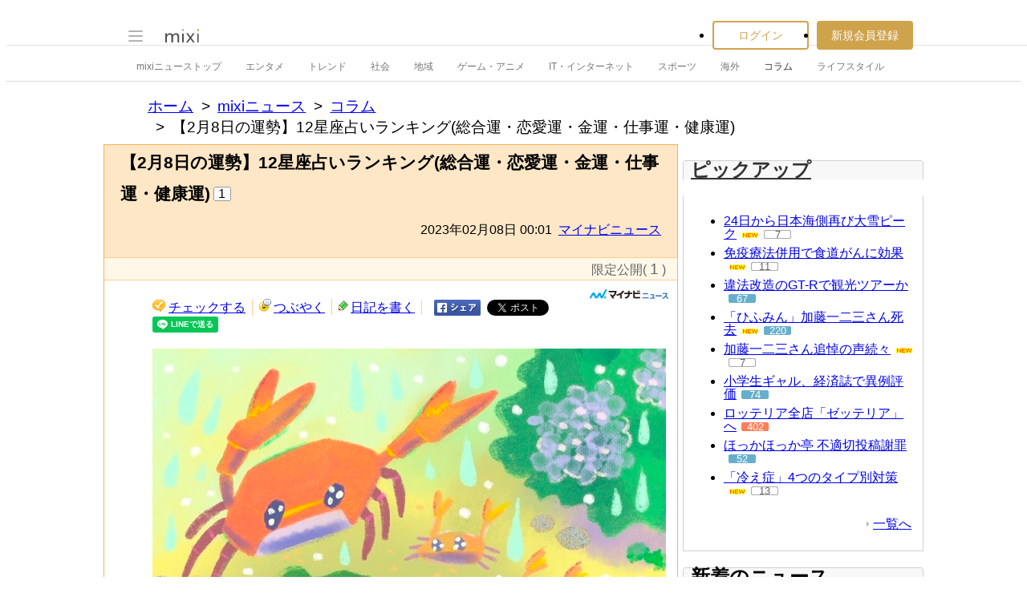

--- FILE ---
content_type: text/html; charset=EUC-JP
request_url: https://news.mixi.jp/view_news.pl?id=7292260&media_id=95&from=recent_list
body_size: 22009
content:

<!DOCTYPE html>
<html lang="ja" class="osMacOSX browserChrome browserChrome131 serviceNews pageViewNewsJpMixiNews domainJpMixiNews">
<head>
<title>【2月8日の運勢】12星座占いランキング(総合運・恋愛運・金運・仕事運・健康運) | mixiニュース</title>
<!-- header meta values -->
<meta http-equiv="Content-Type" content="text/html; charset=euc-jp"  />
<meta name="keywords" content="コラム"  />
<meta name="twitter:card" content="summary_large_image"  />
<meta name="twitter:site" content="@mixinews"  />
<meta name="al:ios:url" content="mixi://news/view-news?media_id=95&id=7292260"  />
<meta name="al:ios:app_store_id" content="285951864"  />
<meta name="al:ios:app_name" content="mixi 趣味のコミュニティ"  />
<meta name="al:android:url" content="mixi://news/view-news?media_id=95&id=7292260"  />
<meta name="al:android:package" content="jp.mixi"  />
<meta name="al:android:app_name" content="mixi 趣味のコミュニティ"  />
<meta property="og:type" content="article"  />
<meta property="og:url" content="https://news.mixi.jp/view_news.pl?id=7292260&media_id=95"  />
<meta property="og:title" content="【2月8日の運勢】12星座占いランキング(総合運・恋愛運・金運・仕事運・健康運)"  />
<meta property="og:description" content="●今日は2023年2月8日。マイナビニュースが毎日「今日の運勢」をお届けします。各星座の総合運・恋愛運・金運・仕事運・健康運におけるランングとラッキーアイテムを紹介。何かの参考になれば幸いです。運..."  />
<meta property="og:image" content="https://news-image.mixi.net/article/95/95_20230208_2554603_1.jpg"  />
<meta name="application-name" content="mixi"  />
<meta name="msapplication-starturl" content="/home.pl?from=pin"  />
<meta name="msapplication-navbutton-color" content="#E0C074"  />
<meta name="msapplication-window" content="width=100%;height=100%"  />
<meta name="msapplication-tooltip" content="友人とコミュニケーションを楽しもう！"  />
<meta name="description" lang="ja" content="●今日は2023年2月8日。マイナビニュースが毎日「今日の運勢」をお届けします。各星座の総合運・恋愛運・金運・仕事運・健康運におけるランングとラッキーアイテムを紹介。何かの参考になれば幸いです。運勢の見方☆"  />

<!-- / header meta values -->

<script type="text/javascript" charset="UTF-8" src="https://script.mixi.net/static/polyfill/core-js/core-js-mixi-custom.min.js?1741065834" crossorigin="anonymous" onerror='(function(script){ script.dataset.state = "error"; })(this)'></script>
<script type="text/javascript" charset="UTF-8" src="https://script.mixi.net/static/polyfill/datalist-polyfill/datalist-polyfill-1.24.3.js?1514732400" crossorigin="anonymous" onerror='(function(script){ script.dataset.state = "error"; })(this)'></script>
<script type="text/javascript" charset="UTF-8" src="https://script.mixi.net/static/polyfill/fetch/fetch-3.6.2.js?1669257865" crossorigin="anonymous" onerror='(function(script){ script.dataset.state = "error"; })(this)'></script>
<script type="text/javascript" charset="UTF-8" src="https://script.mixi.net/static/polyfill/classList/classList-1.2.20180112.min.js?1669591537" crossorigin="anonymous" onerror='(function(script){ script.dataset.state = "error"; })(this)'></script>
<script type="text/javascript" charset="UTF-8" src="https://script.mixi.net/static/polyfill/element-remove/element-remove-1.0.4.js?1625436464" crossorigin="anonymous" onerror='(function(script){ script.dataset.state = "error"; })(this)'></script>
<!-- header css and links -->
<link rel="stylesheet" type="text/css" href="https://img.mixi.net/static/css/build/pc/skin/common/css_var/set_classic.production.css?1739758063" />
<link rel="stylesheet" type="text/css" href="https://img.mixi.net/static/css/build/pc/skin/common/basic_set__css_var.production.css?1751881278" />
<link rel="stylesheet" type="text/css" href="https://img.mixi.net/static/css/build/pc/skin/common/background/basic_set_classic.production.css?1720489324" />
<link rel="stylesheet" type="text/css" href="https://img.mixi.net/static/css/build/pc/news.production.css?1765254174" />
<link rel="stylesheet" type="text/css" href="https://img.mixi.net/static/css/build/pc/others/relics/basic/macfix.production.css?1742892146" /><link rel="stylesheet" type="text/css" href="https://img.mixi.net/static/css/emoji_palette.css?1695177354" />
<link href="https://news.mynavi.jp"    rel="canonical"         /><link href="https://img.mixi.net/img/basic/favicon.ico"  type="image/vnd.microsoft.icon"  rel="icon"         /><link href="https://img.mixi.net/img/basic/favicon.ico"  type="image/vnd.microsoft.icon"  rel="shortcut icon"         /><link href="https://img.mixi.net/img/smartphone/touch/favicon/x001_prec.png"    rel="apple-touch-icon-precomposed"         />
<!-- / header css and links -->

<!-- header javascript --><script type="text/javascript" charset="UTF-8" src="https://script.mixi.net/static/js/build/mixi-qa-error-report.production.js?1768788297" crossorigin="anonymous" onerror='(function(script){ script.dataset.state = "error"; })(this)'></script><script id="js-gateway" type="application/x.mixi.js-gateway"><!--{"recaptcha_v3_sitekey":"6LcHT30UAAAAAPVbk-2NO8dLZqhPLsFDPXbT_6cZ","url_mixi_prefix":"http://mixi.jp/","url_mixi_plugin_prefix":"https://plugins.mixi.jp/","url_open_prefix":"https://open.mixi.jp/","CONFIG_IMG_BASE":"https://img.mixi.net","url_mixi_static_prefix":"http://static.mixi.jp/","page_encoding":"euc-jp","url_external_script_prefix":"https://external-script.mixi.net/","login_member_display_name":"","url_mixi_prefix_ssl":"https://mixi.jp/","error_report_sampling_rate":0.1,"is_premium_login_member":0,"url_pic_logo_base":"https://logo-imagecluster.img.mixi.jp/photo/comm","STATIC_FILE_BASE":"https://img.mixi.net","url_photo_prefix":"https://photo.mixi.jp/","url_mixi_plugin_prefix_ssl":"https://plugins.mixi.jp/","url_application_sap_prefix":"https://sap.mixi.jp/","url_photo_prefix_ssl":"https://photo.mixi.jp/","url_payment_prefix_ssl":"https://payment.mixi.jp/","url_news_prefix_ssl":"https://news.mixi.jp/","url_news_prefix":"http://news.mixi.jp/","rpc_post_key":"054ed742486f2cf0f03c7b9028a57fbee6f1bab7","url_mixi_static_prefix_ssl":"https://static.mixi.jp/","is_adult_login_member":0,"RUN_MODE":"production","url_pic_logo_base_ssl":"https://logo-imagecluster.img.mixi.jp/photo/comm","url_corp_develop_prefix":"https://developer.mixi.co.jp/","url_pr_prefix":"http://pr.mixi.jp/","url_corp_prefix":"https://mixi.co.jp/","can_verify_recaptcha_v3":1,"news_prefix":"http://news.mixi.jp/","url_ad_impact_prefix":"http://n2.ads.mreco0.jp/","url_img_ads_prefix":"http://img.ads.mreco0.jp/img/","login_member_id":null,"url_game_prefix":"http://mixi.jp/","login_member_thumbnail_url":""}--></script>

<script type="text/javascript"><!--
(function(){
    if( !window['Mixi'] ){
        window.Mixi = {};
    }

    var value;
    window.Mixi.Gateway = {
        getParam:function(key){
            if( !value ) {
                value = JSON.parse(document.getElementById('js-gateway').text.replace(/^<!--(.*)-->$/, '$1'));
            }
            if( !key ){
                return value;
            }
            return value[key];
        }
    };
})();
--></script>

<script type="text/javascript" charset="UTF-8" src="https://script.mixi.net/static/js/lib/lodash-underscore-string-4.17.21-2.0.0-compress.js?1768788309" crossorigin="anonymous" onerror='(function(script){ script.dataset.state = "error"; })(this)'></script>
<script type="text/javascript" charset="UTF-8" src="https://script.mixi.net/static/js/lib/namespace-1.0.1-brook-compress.js?1768788309" crossorigin="anonymous" onerror='(function(script){ script.dataset.state = "error"; })(this)'></script>
<script type="text/javascript" charset="UTF-8" src="https://script.mixi.net/static/js/lib/mixi-customized-prototype-effects.js?1695607468" crossorigin="anonymous" onerror='(function(script){ script.dataset.state = "error"; })(this)'></script>
<script type="text/javascript" charset="UTF-8" src="https://script.mixi.net/static/js/lib/disable-double-submit.js?1666153536" crossorigin="anonymous" onerror='(function(script){ script.dataset.state = "error"; })(this)'></script>
<script type="text/javascript" charset="UTF-8" src="https://script.mixi.net/static/js/mixi/common/namespace.js?1665971490" crossorigin="anonymous" onerror='(function(script){ script.dataset.state = "error"; })(this)'></script>
<script type="text/javascript" charset="UTF-8" src="https://script.mixi.net/static/js/windowstate.js?1687416656" crossorigin="anonymous" onerror='(function(script){ script.dataset.state = "error"; })(this)'></script>
<script type="text/javascript" charset="UTF-8" src="https://script.mixi.net/static/js/overlay.js?1689132652" crossorigin="anonymous" onerror='(function(script){ script.dataset.state = "error"; })(this)'></script>
<script type="text/javascript" charset="UTF-8" src="https://script.mixi.net/static/js/popup.js?1687416656" crossorigin="anonymous" onerror='(function(script){ script.dataset.state = "error"; })(this)'></script>
<script type="text/javascript" charset="UTF-8" src="https://script.mixi.net/static/js/emoji_palette_base.js?1655339194" crossorigin="anonymous" onerror='(function(script){ script.dataset.state = "error"; })(this)'></script>
<script type="text/javascript" charset="UTF-8" src="https://script.mixi.net/static/js/emoji_palette.js?1514732400" crossorigin="anonymous" onerror='(function(script){ script.dataset.state = "error"; })(this)'></script><!-- / header javascript -->




<script async src="https://www.googletagmanager.com/gtag/js?id=G-5YESPFKH53"></script>
<script>

window.dataLayer = window.dataLayer || [];
function gtag(){dataLayer.push(arguments);}
gtag('js', new Date());



gtag('set', {
  'page_path': decodeURIComponent("%2Fview_news.pl%3Fq%3Dmain"),
  'user_id': "",
  'cookie_prefix': 'mixi',
});


gtag('set', {"custom_map":{"dimension1":"login_status","dimension3":"product","dimension2":"client_id"},"client_id":"none","product":"news","login_status":"no_login"});


gtag('config', 'G-5YESPFKH53');



</script>


</head>







<body>
<div id="page" class="FRAME2016_page">




<script type="text/javascript">//<![CDATA[
// Disable iframe encapsulation
if (window != top) top.location.href = location.href;
//]]></script>



<div class="COMMONDOC_header2017_headerArea widget"
  data-widget-namespace="jp.mixi.menu.widget.pc.header"
  data-global-navi=".JS_globalNavi"
  data-drawer=".JS_drawer"
  data-drawer-toggle-button=".JS_drawerToggleButton"
  data-drawer-toggle-button-toggle-class="STATE_closeNav"
  data-drawer-header-area=".JS_drawerHeaderArea"
  data-drawer-menu-area=".JS_drawerMenuArea"
  data-drawer-bottom-margin="30"
  >

<div class="COMMONDOC_header2017_globalNavArea JS_globalNavi">
  <div class="COMMONDOC_header2017_globalNav MXARIA2018_header01" role="banner">
    <div class="COMMONDOC_header2017_globalNav__toggleNav"><div class="COMMONDOC_header2017_toggleNav"><a href="#mainNav" onclick="return false;" class="COMMONDOC_header2017_navTrigger JS_drawerToggleButton"><span class="COMMONDOC_header2017_hamburgerNavBar"></span></a><div class="COMMONDOC_header2017_mainNav JS_drawer" style="display:none;" id="mainNav"><div class="COMMONDOC_header2017_mainNavHeader JS_drawerHeaderArea"><a href="https://mixi.jp/login.pl?next_url=https%3A%2F%2Fnews.mixi.jp%2Fview_news.pl%3Ffrom%3Drecent_list%26id%3D7292260%26media_id%3D95&from=drawer_menu" class="COMMONDOC_header2017_mainNavAccountLabel"><span class="COMMONDOC_header2017_mainNavAccountLabel__thumbnail" style="background-image:url(https://img.mixi.net/img/basic/common/noimage_member180.gif);"></span><span class="COMMONDOC_header2017_mainNavAccountLabel__userName">ログイン</span></a></div><dl class="COMMONDOC_header2017_mainNavList JS_drawerMenuArea"><dt class="COMMONDOC_header2017_mainNavListTitle">サービス</dt><dd><a href="https://mixi.jp/search_community.pl?from=drawer_menu&search_mode=title" class="COMMONDOC_header2017_mainNavLink COMMONDOC_header2017_mainNavLink--community">コミュニティ</a></dd><dd><a href="https://news.mixi.jp/?from=drawer_menu" class="COMMONDOC_header2017_mainNavLink COMMONDOC_header2017_mainNavLink--news">ニュース</a></dd><dd><a href="https://mixi.jp/redirector.pl?id=4950&from=drawer_menu" class="COMMONDOC_header2017_mainNavLink COMMONDOC_header2017_mainNavLink--game">ゲーム</a></dd><dd><a href="https://mixi.jp/open_diary_portal.pl?from=drawer_menu" class="COMMONDOC_header2017_mainNavLink COMMONDOC_header2017_mainNavLink--openDiary">みんなの日記</a></dd><dd><a href="https://mixi.jp/search_item.pl?from=drawer_menu" class="COMMONDOC_header2017_mainNavLink COMMONDOC_header2017_mainNavLink--review">レビュー</a></dd><dt class="COMMONDOC_header2017_mainNavListTitle">その他</dt><dd><a href="https://mixi.jp/release_info.pl?from=drawer_menu" class="COMMONDOC_header2017_mainNavLink COMMONDOC_header2017_mainNavLink--releaseInfo">運営者からのお知らせ</a></dd><dd><a href="https://mixi.jp/premium.pl?from=drawer_menu" class="COMMONDOC_header2017_mainNavLink COMMONDOC_header2017_mainNavLink--premium">mixiプレミアム</a></dd></dl></div></div></div>

    <div class="COMMONDOC_header2017_globalNav__logo"><a href="https://mixi.jp/home.pl?from=g_navi" class="COMMONDOC_header2017_mainLogo"><img class="COMMONDOC_header2017_mainLogoImg" src="https://img.mixi.net/img/basic/icon/logo_mixi001.svg" alt="mixi" width="42" height="18" /></a></div>

    
    
<div class="COMMONDOC_header2017_globalNav__account"><ul class="COMMONDOC_header2017_loginArea"><li class="COMMONDOC_header2017_loginArea__item"><a class="COMMONDOC_header2017_loginButton login" href="https://mixi.jp/login.pl?next_url=https%3A%2F%2Fnews.mixi.jp%2Fview_news.pl%3Ffrom%3Drecent_list%26id%3D7292260%26media_id%3D95&from=g_navi">ログイン</a></li><li class="COMMONDOC_header2017_loginArea__item"><a class="COMMONDOC_header2017_registerButton register" href="https://mixi.jp/register.pl?next_url=https%3A%2F%2Fnews.mixi.jp%2Fview_news.pl%3Ffrom%3Drecent_list%26id%3D7292260%26media_id%3D95&from=g_navi">新規会員登録</a></li></ul></div>


    
  </div>
</div>

<div class="COMMONDOC_header2017_localNavArea">
  <ul class="COMMONDOC_header2017_localNav">
    <li class="COMMONDOC_header2017_localNav__item"><a class="COMMONDOC_header2017_localNavLink" href="https://news.mixi.jp/?from=l_navi" title="ニューストップ">mixiニューストップ</a></li>
    <li class="COMMONDOC_header2017_localNav__item"><a
         class="COMMONDOC_header2017_localNavLink"
         href="https://news.mixi.jp/list_news_category.pl?id=7&from=l_navi"
         title="エンタメ"
        >エンタメ</a></li><li class="COMMONDOC_header2017_localNav__item"><a
         class="COMMONDOC_header2017_localNavLink"
         href="https://news.mixi.jp/list_news_category.pl?id=3&from=l_navi"
         title="トレンド"
        >トレンド</a></li><li class="COMMONDOC_header2017_localNav__item"><a
         class="COMMONDOC_header2017_localNavLink"
         href="https://news.mixi.jp/list_news_category.pl?id=1&from=l_navi"
         title="社会"
        >社会</a></li><li class="COMMONDOC_header2017_localNav__item"><a
         class="COMMONDOC_header2017_localNavLink"
         href="https://news.mixi.jp/list_news_category.pl?id=4&from=l_navi"
         title="地域"
        >地域</a></li><li class="COMMONDOC_header2017_localNav__item"><a
         class="COMMONDOC_header2017_localNavLink"
         href="https://news.mixi.jp/list_news_category.pl?id=9&from=l_navi"
         title="ゲーム・アニメ"
        >ゲーム・アニメ</a></li><li class="COMMONDOC_header2017_localNav__item"><a
         class="COMMONDOC_header2017_localNavLink"
         href="https://news.mixi.jp/list_news_category.pl?id=8&from=l_navi"
         title="IT・インターネット"
        >IT・インターネット</a></li><li class="COMMONDOC_header2017_localNav__item"><a
         class="COMMONDOC_header2017_localNavLink"
         href="https://news.mixi.jp/list_news_category.pl?id=6&from=l_navi"
         title="スポーツ"
        >スポーツ</a></li><li class="COMMONDOC_header2017_localNav__item"><a
         class="COMMONDOC_header2017_localNavLink"
         href="https://news.mixi.jp/list_news_category.pl?id=5&from=l_navi"
         title="海外"
        >海外</a></li><li class="COMMONDOC_header2017_localNav__item"><a
         class="COMMONDOC_header2017_localNavLink STATE_isCurrent"
         href="https://news.mixi.jp/list_news_category.pl?id=10&from=l_navi"
         title="コラム"
        >コラム</a></li><li class="COMMONDOC_header2017_localNav__item"><a
         class="COMMONDOC_header2017_localNavLink"
         href="https://news.mixi.jp/list_news_category.pl?id=2&from=l_navi"
         title="ライフスタイル"
        >ライフスタイル</a></li>
  </ul>
</div>
</div>

<div class="COMMONDOC_header2017_adBanner MXARIA2018_ad01" role="complementary" aria-label="広告">
  <div id="div-gpt-ad-1625791697848-0"
    class="MXARIA2018_ensureHeightAd01 adsbygoogle bigBanner_billboard_largeBigBanner_onePixel widget"
    style="




--MXVAR-COMPONENT-ENSURE-ADAREA--height: 250;

"
    aria-hidden="true"
    data-widget-namespace="jp.mixi.adnetwork.google.dfp.widget"
    data-image-size="728x90,970x250,970x90,1x1"
data-ad-area-name="header_v2"
data-ad-channel="PC_viewnews_header_billboard"
data-ad-client="421814808"
data-adnetwork-type="doubleclick_for_publishers"
data-ad-slot="div-gpt-ad-1625791697848-0"
data-ad-min-width="728"
data-ad-max-width="970"
data-ad-min-height="90"
data-ad-max-height="250"
data-ad-reserved-height="250"
data-ad-max-reciprocal-of-aspect-ratio="0.258"
data-is-ad-height-scaled-with-viewport="0"

data-slot-key-value="is_game=0&ut=0&protocol=https&is_login=0&is_ad_disabled=0"


data-page-key-value="view=pc&scriptPath=view_news.pl&env=production"



    data-is-flux-header-bidding-enabled="1"
    
    data-amazon-slot-name="p_mixi_728x90_PC-viewnews-header-billboard_7268"
    






  >
  </div>
</div>




<!--[BodyArea]-->
<div id="bodyArea" class="FRAME2016_bodyArea">

<div role="navigation" aria-label="パンくずリスト" class="NEWS_breadcrumbs_nav MXARIA2018_breadcrumbs01"><ol class="NEWS_breadcrumbs01"><li class="NEWS_breadcrumbs01_item"><a class="NEWS_breadcrumbs01_face" href="https://mixi.jp/">ホーム</a></li><li class="NEWS_breadcrumbs01_item"><a class="NEWS_breadcrumbs01_face" href="https://news.mixi.jp/">mixiニュース</a></li><li class="NEWS_breadcrumbs01_item"><a class="NEWS_breadcrumbs01_face" href="https://news.mixi.jp/list_news_category.pl?id=10">コラム</a></li><li class="NEWS_breadcrumbs01_item"><span class="NEWS_breadcrumbs01_face" aria-current="page">【2月8日の運勢】12星座占いランキング(総合運・恋愛運・金運・仕事運・健康運)</span></li></ol></div><!-- /NEWS_breadcrumbs_nav -->



<script type="application/ld+json">
{
  "@context": "https://schema.org",
  "@type": "BreadcrumbList",
  "itemListElement": [

  {
    "@type": "ListItem",
    "position": 1,
    "item":
    {
      "@id": "https://mixi.jp/",
      "name": "ホーム"
    }
  }

  ,{
    "@type": "ListItem",
    "position": 2,
    "item":
    {
      "@id": "https://news.mixi.jp/",
      "name": "mixiニュース"
    }
  }

  ,{
    "@type": "ListItem",
    "position": 3,
    "item":
    {
      "@id": "https://news.mixi.jp/list_news_category.pl?id=10",
      "name": "コラム"
    }
  }

  

  ,{
    "@type": "ListItem",
    "position": 4,
    "item":
    {
      "@id": "https://news.mixi.jp/view_news.pl?id=7292260&media_id=95",
      "name": "【2月8日の運勢】12星座占いランキング(総合運・恋愛運・金運・仕事運・健康運)"
    }
  }

  

  ]
}

</script>



<!--[BodyMainArea]-->
<div id="bodyMainArea" class="FRAME2016_bodyMainArea" >

<!-- InstanceBeginEditable name="bodyMain" -->




<div class="newsArticle">

<div class="articleHeading02">
<div class="headingArea">
<h1>【2月8日の運勢】12星座占いランキング(総合運・恋愛運・金運・仕事運・健康運)</h1>

<p class="reactions"><span>1</span></p>

<p class="date">2023年02月08日&nbsp;00:01&nbsp;&nbsp;<a href="https://news.mixi.jp/list_news_media.pl?id=95">マイナビニュース</a></p>
<!-- /headingArea --></div>



<div class="subInfo"><ul class="diaryUtility"><li class="quoteCounter"><p class="closedQuote">限定公開( <span class="number">1</span> )</p></li></ul>
</div>


<!--/articleHeading02--></div>

<div class="contents clearfix">



<ul class="diaryUtility"><li class="postCheck"><a href="javascript:void(0);"
           class="widget"
           data-widget-namespace="jp.mixi.news.widget.check.button.pc"
           data-share-url="https://mixi.jp/share.pl?k=53be64390c2bf14912cc8ded09c28d346a7a28b0&u=https%3A%2F%2Fnews.mixi.jp%2Fview_news.pl%3Fmedia_id%3D95%26from%3Dcheck%26id%3D7292260"
        >チェックする</a></li><li class="postVoice"><a id="addCommentLink"
           href="https://news.mixi.jp/view_news.pl?id=7292260&media_id=95&show_login=1"
           
        >つぶやく</a></li><li class="diaryWrite"><a href="https://news.mixi.jp/view_news.pl?id=7292260&media_id=95&show_login=1">日記を書く</a></li><li class="shareBtn"><a href="http://www.facebook.com/sharer.php?u=https%3A%2F%2Fnews.mixi.jp%2Fview_news.pl%3Fid%3D7292260%26media_id%3D95%26from%3Dfacebook%26share_from%3Dview_news"><img src="https://img.mixi.net/img/basic/button/facebookbtn001.png" width="58" height="20" alt="facebookでシェアする" /></a></li><li class="shareBtn"><a href="https://twitter.com/intent/tweet"
           class="twitter-share-button"
           data-url="https://news.mixi.jp/view_news.pl?id=7292260&media_id=95&from=twitter&share_from=view_news"
           data-text="【2月8日の運勢】12星座占いランキング(総合運・恋愛運・金運・仕事運・健康運)"
           data-lang="ja">Xでポスト</a><script>!function(d,s,id){var js,fjs=d.getElementsByTagName(s)[0],p=/^http:/.test(d.location)?'http':'https';if(!d.getElementById(id)){js=d.createElement(s);js.id=id;js.src=p+'://platform.twitter.com/widgets.js';fjs.parentNode.insertBefore(js,fjs);}}(document, 'script', 'twitter-wjs');</script></li><li class="shareBtn"><div class="line-it-button" data-lang="ja" data-type="share-a" data-env="REAL" data-url="https://news.mixi.jp/view_news.pl?id=7292260&media_id=95&from=line&share_from=view_news" data-color="default" data-size="small" data-count="false" data-ver="3" style="display: none;"></div><script src="https://www.line-website.com/social-plugins/js/thirdparty/loader.min.js" async="async" defer="defer"></script></li></ul>



<p class="mediaIcon"><a href="https://news.mynavi.jp" target="_blank" rel="noopener"><img src="https://news-image.mixi.net/media/95/095_mynavi_news.png" alt="マイナビニュース" width="100" height="24" /></a></p>

<div class="article">

    
        <!--article_image--><figure class="NEWS_tempPhoto"><span class="NEWS_tempPhoto__pictureContainer"><img class="NEWS_tempPhoto__picture" src="https://news-image.mixi.net/article/95/95_20230208_2554603_1.jpg" alt=""></span><figcaption class="NEWS_tempPhoto__caption"><span class="NEWS_tempPhoto__captionText">画像提供：マイナビニュース</span></figcaption></figure><!--/article_image-->●<br />今日は2023年2月8日。マイナビニュースが毎日「今日の運勢」をお届けします。各星座の総合運・恋愛運・金運・仕事運・健康運におけるランングとラッキーアイテムを紹介。何かの参考になれば幸いです。<br /><br /><br /><br />
        
    
        運勢の見方<br /><br /><br />☆1つ: ☆<br /><br />☆2つ: ☆☆<br /><br />☆3つ: ☆☆☆<br /><br />☆4つ: ☆☆☆☆<br /><br />☆5つ: ☆☆☆☆☆<br /><br /><br />かに座(蟹): 6月22日～7月22日<br /><br /><br />総合運: ☆☆☆☆☆普段は許されないわがままも、今日はすんなりと受け入れてもらえそう! 「ちょっと図々しいかな」と思っていたことも、お願いしてみる絶好のチャンスです! 相手の都合や気持ちも考えているのだと伝わることが、運気を生かすポイント。<br /><br />
        
    
        恋愛運: ☆☆☆☆いろいろなことを話して一緒に笑う、このコミュニケーションが愛情を深める日です。恋の相手に対しては「あの人が楽しめる話題は何か? 」と考えてみて。出会いを求めているのなら、誰に対しても親切心を注ぐのがポイント。<br /><br />
        
    
        金運: ☆☆☆多くの人と関わるほど、お金との縁が強くなる運気の日です。ただ、お金について話す必要はありません。楽しく笑ってコミュニケーションをとっていることがポイント。誰かの冗談などの中に、あなたにとってのお金のヒントがありそう。 <br /><br /><br />
        
    
        仕事運: ☆☆☆｢これを代弁してほしい｣｢手伝ってほしい｣という仕事仲間の心の声が聞こえてきそうな日。ハッキリと言葉で言われなくても、期待に応える行動を起こして〇。信頼関係がいっそう深まり、あなたの仕事にも協力してもらえます。<br /><br />
        
        <div class="adsenseBannerArea MXARIA2018_ad01" role="complementary" aria-label="広告">
            
            <div class="adsense01">
<table>
<tr>
<td>
<div class="gAdComponent01 gBodyAdArea01 googleAdSense">
<div class="adMain" aria-label="広告" role="complementary">
<div id="div-gpt-ad-1637889991844-0"
  class="MXARIA2018_ensureHeightAd01 adsbygoogle lrectangle widget"
  style="




--MXVAR-COMPONENT-ENSURE-ADAREA--height: 250;

"
  aria-hidden="true"
  data-widget-namespace="jp.mixi.adnetwork.google.dfp.widget"
  data-image-size="300x250,250x250"
data-ad-area-name="inarticle_left_1"
data-ad-channel="PC_viewnews_Inarticle_left_1"
data-ad-client="421814808"
data-adnetwork-type="doubleclick_for_publishers"
data-ad-slot="div-gpt-ad-1637889991844-0"
data-ad-min-width="250"
data-ad-max-width="300"
data-ad-min-height="250"
data-ad-max-height="250"
data-ad-reserved-height="250"
data-ad-max-reciprocal-of-aspect-ratio="1"
data-is-ad-height-scaled-with-viewport="0"

data-slot-key-value="is_game=0&ut=0&protocol=https&is_login=0&is_ad_disabled=0"


data-page-key-value="view=pc&scriptPath=view_news.pl&env=production"



    data-is-flux-header-bidding-enabled="1"
    
    data-amazon-slot-name="p_mixi_300x250_PC-viewnews-Inarticle-left-1_7268"
    


data-is-lazy-load="1"





>
</div>
</div>

</div>
</td>
</tr>
</table>
</div>

            
            <div class="adsense02">
<table>
<tr>
<td>
<div class="gAdComponent01 gBodyAdArea01 googleAdSense">
<div class="adMain" aria-label="広告" role="complementary">
<div id="div-gpt-ad-1637889967434-0"
  class="MXARIA2018_ensureHeightAd01 adsbygoogle lrectangle widget"
  style="




--MXVAR-COMPONENT-ENSURE-ADAREA--height: 250;

"
  aria-hidden="true"
  data-widget-namespace="jp.mixi.adnetwork.google.dfp.widget"
  data-image-size="300x250,250x250"
data-ad-area-name="inarticle_right_1"
data-ad-channel="PC_viewnews_Inarticle_right_1"
data-ad-client="421814808"
data-adnetwork-type="doubleclick_for_publishers"
data-ad-slot="div-gpt-ad-1637889967434-0"
data-ad-min-width="250"
data-ad-max-width="300"
data-ad-min-height="250"
data-ad-max-height="250"
data-ad-reserved-height="250"
data-ad-max-reciprocal-of-aspect-ratio="1"
data-is-ad-height-scaled-with-viewport="0"

data-slot-key-value="is_game=0&ut=0&protocol=https&is_login=0&is_ad_disabled=0"


data-page-key-value="view=pc&scriptPath=view_news.pl&env=production"



    data-is-flux-header-bidding-enabled="1"
    
    data-amazon-slot-name="p_mixi_300x250_PC-viewnews-Inarticle-right-1_7268"
    


data-is-lazy-load="1"





>
</div>
</div>

</div>
</td>
</tr>
</table>
</div>

            
        </div>
        
    
        健康運: ☆☆☆少し感傷的になってしまう1日になりそう。また、それによりストレスを感じたり、わがままを言ってしまうかもしれません。あまり神経質にならず、一度自分の状況を冷静に判断してから発言するように心がけましょう。<br /><br /><br />
        
    
        ラッキーアイテム: イヤホン<br /><br /><br />ラッキーカラー: パステルイエロー<br /><br /><br /><br />うお座(魚): 2月19日～3月20日<br /><br /><br />総合運: ☆☆☆☆☆過去に投げ出してしまった経験があることにも、今日は諦めずに向き合えます。それだけでなく、協力者が現れて順調に進む可能性も大。「見習いたいな」と思う人のまねをしてみるのが、高い運気を生かす秘訣です。<br /><br />
        
    
        恋愛運: ☆☆☆待ちに徹しているよりも、自分から動いていったほうが、恋の自信が湧いてきそうです。気軽に連絡をとったり、話しかけたりしてみて。また、出会いに向けては、新たな方法を試したり、これまでとは違うグループに入ってみたりすると〇。<br /><br />
        
    
        金運: ☆☆☆｢節約しなければ……｣と考えて人付き合いの出費を抑えすぎてしまうと、かえってお金との縁が薄くなってしまう日。特に、お世話になっている人や信頼している人に対しては、時間もお金も使うことで金運アップにつながります。<br /><br />
        
    
        仕事運: ☆☆親しくなりたい人には、自分から連絡したり会いに行ったりしてください。そうるすことで、今後の仕事の発展が、とても大きくなるきっかけを掴める運気です。｢無知を恥じず、ありのままを見せる｣という心構えでいるのがポイント。<br /><br />
        
        <div class="adsenseBannerArea MXARIA2018_ad01" role="complementary" aria-label="広告">
            
            <div class="adsense01">
<table>
<tr>
<td>
<div class="gAdComponent01 gBodyAdArea01 googleAdSense">
<div class="adMain" aria-label="広告" role="complementary">
<div id="div-gpt-ad-1637890377616-0"
  class="MXARIA2018_ensureHeightAd01 adsbygoogle lrectangle widget"
  style="




--MXVAR-COMPONENT-ENSURE-ADAREA--height: 250;

"
  aria-hidden="true"
  data-widget-namespace="jp.mixi.adnetwork.google.dfp.widget"
  data-image-size="300x250,250x250"
data-ad-area-name="inarticle_left_2"
data-ad-channel="PC_viewnews_Inarticle_left_2"
data-ad-client="421814808"
data-adnetwork-type="doubleclick_for_publishers"
data-ad-slot="div-gpt-ad-1637890377616-0"
data-ad-min-width="250"
data-ad-max-width="300"
data-ad-min-height="250"
data-ad-max-height="250"
data-ad-reserved-height="250"
data-ad-max-reciprocal-of-aspect-ratio="1"
data-is-ad-height-scaled-with-viewport="0"

data-slot-key-value="is_game=0&ut=0&protocol=https&is_login=0&is_ad_disabled=0"


data-page-key-value="view=pc&scriptPath=view_news.pl&env=production"



    data-is-flux-header-bidding-enabled="1"
    
    data-amazon-slot-name="p_mixi_300x250_PC-viewnews-Inarticle-left-2_7268"
    


data-is-lazy-load="1"





>
</div>
</div>

</div>
</td>
</tr>
</table>
</div>

            
            <div class="adsense02">
<table>
<tr>
<td>
<div class="gAdComponent01 gBodyAdArea01 googleAdSense">
<div class="adMain" aria-label="広告" role="complementary">
<div id="div-gpt-ad-1637890349181-0"
  class="MXARIA2018_ensureHeightAd01 adsbygoogle lrectangle widget"
  style="




--MXVAR-COMPONENT-ENSURE-ADAREA--height: 250;

"
  aria-hidden="true"
  data-widget-namespace="jp.mixi.adnetwork.google.dfp.widget"
  data-image-size="300x250,250x250"
data-ad-area-name="inarticle_right_2"
data-ad-channel="PC_viewnews_Inarticle_right_2"
data-ad-client="421814808"
data-adnetwork-type="doubleclick_for_publishers"
data-ad-slot="div-gpt-ad-1637890349181-0"
data-ad-min-width="250"
data-ad-max-width="300"
data-ad-min-height="250"
data-ad-max-height="250"
data-ad-reserved-height="250"
data-ad-max-reciprocal-of-aspect-ratio="1"
data-is-ad-height-scaled-with-viewport="0"

data-slot-key-value="is_game=0&ut=0&protocol=https&is_login=0&is_ad_disabled=0"


data-page-key-value="view=pc&scriptPath=view_news.pl&env=production"



    data-is-flux-header-bidding-enabled="1"
    
    data-amazon-slot-name="p_mixi_300x250_PC-viewnews-Inarticle-right-2_7268"
    


data-is-lazy-load="1"





>
</div>
</div>

</div>
</td>
</tr>
</table>
</div>

            
        </div>
        
    
        健康運: ☆☆☆☆☆ダイエットや体力アップの目標に向けてやりぬくことが出来る日です。もし、準備が面倒でまだできていないのであれば、今日中に整えてください。今日のあなたは体力が十分にあります。悩む前に行動に移すことが幸運の鍵です。<br /><br /><br />
        
    
        ラッキーアイテム: スマートフォン<br /><br /><br />ラッキーカラー: マゼンタ<br /><br /><br />おとめ座(乙女): 8月23日～9月22日<br /><br /><br />総合運: ☆☆☆☆☆1日中、エネルギッシュに動き続けることができそうな日です。積極的に行動するほど、運気の勢いが増していきます。特に、好きなことや心から「楽しい! 」と思えることに時間を使うのが◎。ほかのことへのやる気もアップしそう。 <br /><br /><br />
        
    
        恋愛運: ☆☆☆☆今日は自信を持って行動してOK。すると、出会いがあったり、恋の相手と近づけたりと嬉しい展開がありそう。視線が絡んだときは、一瞬でも甘い表情をするのがポイント。さらに、はしゃぐような笑顔を見せられる話題があると最高です。<br /><br />
        
    
        金運: ☆☆☆☆☆あなた自身の中から、｢人のためにお金を使いたい｣という気持ちが湧いてきそう。それを実行することで、喜ばれたり満足できたりするだけでなく、お金との縁がグンと強くなる日。相手が恐縮しない程度の金額を、気持ちよく使って。<br /><br />
        
    
        仕事運: ☆☆☆｢こうしたい｣｢こうなるはずだ｣と明確に主張するほど、多くの人が実力を認めてくれる仕事運! 誰に対しても、堂々と接してください。ただし、自分にとっては当たり前の情報も、知らない人もいるのだと忘れないことがポイント。 <br /><br /><br />
        
        <div class="adsenseBannerArea MXARIA2018_ad01" role="complementary" aria-label="広告">
            
            <div class="adsense01">
<table>
<tr>
<td>
<div class="gAdComponent01 gBodyAdArea01 googleAdSense">
<div class="adMain" aria-label="広告" role="complementary">
<div id="div-gpt-ad-1637890508676-0"
  class="MXARIA2018_ensureHeightAd01 adsbygoogle lrectangle widget"
  style="




--MXVAR-COMPONENT-ENSURE-ADAREA--height: 250;

"
  aria-hidden="true"
  data-widget-namespace="jp.mixi.adnetwork.google.dfp.widget"
  data-image-size="300x250,250x250"
data-ad-area-name="inarticle_left_3"
data-ad-channel="PC_viewnews_Inarticle_left_3"
data-ad-client="421814808"
data-adnetwork-type="doubleclick_for_publishers"
data-ad-slot="div-gpt-ad-1637890508676-0"
data-ad-min-width="250"
data-ad-max-width="300"
data-ad-min-height="250"
data-ad-max-height="250"
data-ad-reserved-height="250"
data-ad-max-reciprocal-of-aspect-ratio="1"
data-is-ad-height-scaled-with-viewport="0"

data-slot-key-value="is_game=0&ut=0&protocol=https&is_login=0&is_ad_disabled=0"


data-page-key-value="view=pc&scriptPath=view_news.pl&env=production"



    data-is-flux-header-bidding-enabled="1"
    
    data-amazon-slot-name="p_mixi_300x250_PC-viewnews-Inarticle-left-3_7268"
    


data-is-lazy-load="1"





>
</div>
</div>

</div>
</td>
</tr>
</table>
</div>

            
            <div class="adsense02">
<table>
<tr>
<td>
<div class="gAdComponent01 gBodyAdArea01 googleAdSense">
<div class="adMain" aria-label="広告" role="complementary">
<div id="div-gpt-ad-1637890467461-0"
  class="MXARIA2018_ensureHeightAd01 adsbygoogle lrectangle widget"
  style="




--MXVAR-COMPONENT-ENSURE-ADAREA--height: 250;

"
  aria-hidden="true"
  data-widget-namespace="jp.mixi.adnetwork.google.dfp.widget"
  data-image-size="300x250,250x250"
data-ad-area-name="inarticle_right_3"
data-ad-channel="PC_viewnews_Inarticle_right_3"
data-ad-client="421814808"
data-adnetwork-type="doubleclick_for_publishers"
data-ad-slot="div-gpt-ad-1637890467461-0"
data-ad-min-width="250"
data-ad-max-width="300"
data-ad-min-height="250"
data-ad-max-height="250"
data-ad-reserved-height="250"
data-ad-max-reciprocal-of-aspect-ratio="1"
data-is-ad-height-scaled-with-viewport="0"

data-slot-key-value="is_game=0&ut=0&protocol=https&is_login=0&is_ad_disabled=0"


data-page-key-value="view=pc&scriptPath=view_news.pl&env=production"



    data-is-flux-header-bidding-enabled="1"
    
    data-amazon-slot-name="p_mixi_300x250_PC-viewnews-Inarticle-right-3_7268"
    


data-is-lazy-load="1"





>
</div>
</div>

</div>
</td>
</tr>
</table>
</div>

            
        </div>
        
    
        健康運: ☆☆☆今日は体を動かしてみたくなるでしょう。でも今までやったことのないトレーニングなど、無理な運動は禁物です。体力アップのつもりで始めると余計な力が入ってしまい、捻挫やぎっくり腰になってしまいそうです。<br /><br /><br />
        
    
        ラッキーアイテム: メガネ<br /><br /><br />ラッキーカラー: ホワイト<br /><br /><br /><br />みずがめ座(水瓶): 1月20日～2月18日<br /><br /><br />総合運: ☆☆☆☆懐かしいものや人との縁が、舞い戻ってきそうな日です。「過去は過去」と割り切らず、懐かしむことを純粋に楽しんでみて。すると、今の自分に必要なのかどうか、自信をもって判断できるはずです。旧友から貴重な情報がもたらされる可能性も大。<br /><br />
        
    
        恋愛運: ☆☆☆☆思い切った行動や発言をすると、相手からも嬉しいリアクションがありそうな恋愛運です! 言葉や表情で熱い想いを伝えてみてください。復縁を望んでいる相手にも大胆に! 出会いを求めるのなら、個性的なファッションがオススメ。<br /><br />
        
    
        金運: ☆☆☆｢まさか……｣と驚くような臨時収入があるかもしれません! この最高の金運を生かすためにも、今日は誰に対しても堂々と接してください。それが信頼につながり、お金との縁をさらに強くする人脈が広がる可能性もあります。 <br /><br /><br />
        
    
        仕事運: ☆☆☆☆☆言いたいことをハッキリ言えない場面もありそう。ただそれは、こだわらなくていい話題という可能性が大。仕事の順序や休憩のタイミングなど、自分の中のルールを守って働くと、質のいい仕事ができるはずです。 <br /><br /><br />
        
    
        健康運: ☆☆☆☆今日は他人のために尽くしてみてはいかがでしょうか。あなたは活力に満ちて、とても魅力的に感じられます。ふとしたアドバイスに感激をしてくれたりと、今まで話すことの少なかった人との新しい関係ができるかもしれません。<br /><br /><br />
        
    
        ラッキーアイテム: キャンドルスタンド <br /><br />ラッキーカラー: ローズピンク<br /><br /><br /><br />おひつじ座(牡羊): 3月21日～4月19日<br /><br /><br />総合運: ☆☆☆☆普段は前向きに考えられることでも、今日は悲観してしまうかも。しかし、前向きな明るい人と関われば、それを防ぐことができます。それだけでなく、話しているうちに、自分では気づかなかった魅力や能力を教えてもらえる可能性大!<br /><br />恋愛運: ☆恋人に求めることが多くなったり、出会いたい相手の理想が高くなり過ぎたりするかもしれません。まずは、そんな日もあるのだと受け止めて。そして「今日の要求は満たされたら奇跡! 」と思っておくと、穏やかに過ごせます。<br /><br />
        
    
        金運: ☆☆☆体力アップや健康のための運動に、お金をかけるといい日。お金に対する考え方や捉え方が前向きになって、経済面での追い風が吹いてきます! ｢ちょっと贅沢かな｣と思っていた、道具やウエアなどを購入するのもいいでしょう。<br /><br />
        
    
        仕事運: ☆☆☆☆能力をしっかりと発揮できる仕事運です。ただ、｢分かってもらえないな……｣と、感じる場面もあるかも。そのとき頑張ってアピールするのではなく、静かに自分のやり方を貫くのがポイント。1日の終わりには、ちゃんと認められるはず。<br /><br />
        
    
        健康運: ☆日々の疲れが一気に表れ、体力の限界を感じてしまうでしょう。今日無理は絶対に禁物です。栄養のあるものを食べ、ゆっくりお風呂に入り、早く寝ましょう。余計なことは考えず、頭と体を休ませてあげてください。<br /><br /><br />
        
    
        ラッキーアイテム: アロマポット<br /><br /><br />ラッキーカラー: ネイビー<br /><br /><br /><br />しし座(獅子): 7月23日～8月22日<br /><br /><br />総合運: ☆☆☆「いつかはやってみたい」と考えていることがあれば、今日、これまでよりも具体的に動いてみるといいでしょう。今までより有益な情報が入ってきたり、いい意味で風向きが変わったと感じることができそうです。<br /><br />
        
    
        恋愛運: ☆☆☆もしかしたら、知り合って間もない人が接近してくるかも。また、最近友達になった人のアドバイスが、恋に役立つ可能性も大。いずれにしても「お互いをあまり知らないから」と心を閉ざさず、何でも話してみるのが幸せへの近道です!<br /><br />金運: ☆☆☆☆｢これくらいは、使ってもいいかな｣と、気を緩めずきちんと金銭管理をする、そういう意識で過ごすと、お金の扱い方がとても上手になる運気です。買い物でも投資でも、自分なりのルールをきちんと守るといいでしょう。<br /><br />
        
    
        仕事運: ☆☆☆｢ここは譲れない｣という部分は、とことんこだわるといい日。すると、結果的にはすばらしい仕事ができるでしょう! 1つ妥協できないことを主張したら2つは譲る、そういうつもりで仕事や人と向き合うと、信頼もグンと深まるでしょう。<br /><br />
        
    
        健康運: ☆☆周囲の友人に人気のあるスポーツに挑戦してみましょう。事前に友人達から意見を集めると、あなたにピッタリな運動になるかもしれません。周囲からもバックアップされ、成功する確率も高まるでしょう。<br /><br /><br />
        
    
        ラッキーアイテム: 折り紙<br /><br /><br />ラッキーカラー: カーキ<br /><br /><br />●<br /><br />やぎ座(山羊): 12月22日～1月19日<br /><br /><br />総合運: ☆☆☆メリハリのある運気です。何かをするべきときには、思い切り集中できるでしょう。一方、休むときには何もする気が起きないかもしれません。頑張りすぎず、ONとOFFを何度か繰り返すことが、1日の満足度を高めるポイントです。 <br /><br /><br />
        
    
        恋愛運: ☆☆☆☆☆勢いのある恋愛運に恵まれる1日。じっと考えている時間は、もったいない! 思いついたままに、どんどん動いてみてください。周りから「大胆すぎる」と言われることでも、それが魅力となって相手の心をギュッと掴むはずです!<br /><br />金運: ☆☆パーッとお金を使いたくなるかもしれませんが、グッとこらえて。堅実な気持ちでお金と向き合ったほうが、経済面の豊かさにつながる日です。ただし、お金のかからないことなら、ピンとひらめいたアイデアを行動に移すと、金運UP!<br /><br />仕事運: ☆☆するべきことに対して、高い集中力で向き合える日です。ただ、自分のやり方にこだわると、無意識に頑固になるかも。人の意見も参考にすると、より順調に仕事が進み、仲間意識も深まるでしょう。取り入れやすいことを少しずつでOK。 <br /><br /><br />
        
    
        健康運: ☆☆☆友人にドライブに誘われるなど、外出のお誘いがありそうな日です。しかし、今日のあなたは体調が万全とまではいかないでしょう。アウトドアスポーツなど、普段より激しい運動を行うような場合は、よく注意してください。<br /><br /><br />
        
    
        ラッキーアイテム: スタイリング剤<br /><br /><br />ラッキーカラー: インディゴブルー<br /><br /><br /><br />いて座(射手): 11月23日～12月21日<br /><br /><br />総合運: ☆☆☆たいていのことは、穏やかな気持ちで受け止められる日です。特別なことや新しいことはしないほうがベター。それよりも、普段通りのことをいつものようにおこなってください。自信や納得感も深まっていきそうです。 <br /><br /><br />
        
    
        恋愛運: ☆☆☆☆紹介の話が舞い込んだり、恋の相手がこれまでより甘い雰囲気を出してくれたりと「一歩進んだ」と感じられそうな日です。「もっと、もっと」と先を急ぎたくなるかもしれませんが、今日の一歩を踏みしめることで、幸せが深まります。<br /><br />
        
    
        金運: ☆☆少しの値段の違いを気にして、｢安い方でいいかな｣と判断するのは、今日はNG。少し値が張っても、質が良くて長く使える物、機能が充実していて使いやすい物を選ぶとgood。どれだけお金を使っても大丈夫か、最初によく考えて。<br /><br />
        
    
        仕事運: ☆☆特にアピールしなくても、一生懸命に取り組んでいる姿が、重要な人物の目に留まりやすい日です。あなた自身が｢これについて努力すべき｣と感じることに、最大限の時間とエネルギーを費やして、とことんこだわってみて。<br /><br />
        
    
        健康運: ☆☆☆☆今までの生活を仕切り直す日。今まで悪いとわかっているがついついやってしまうことを見直すのにピッタリの日です。夜更かし、ジャンクフードや運動不足など心当たりのあるものを改善するようにしましょう。活力と実行力に溢れた今日からならば改善できます。<br /><br /><br />
        
    
        ラッキーアイテム: ストラップ <br /><br />ラッキーカラー: ブラック<br /><br /><br /><br />さそり座(蠍): 10月24日～11月22日<br /><br /><br />総合運: ☆☆すぐそばにいてくれる人たちが、今日は、あなたに喜びや気づきを与えてくれるはず。自分をよく見せようとせず、ありのままの姿を見せてください。笑うときに人と目を合わせると、喜びはさらに大きくなっていきます!<br /><br />恋愛運: ☆☆☆☆長所も短所もすべてひっくるめて「魅力的だな」と思える日。恋の相手に対しては、愛情と理解が深まるのを感じられるでしょう。出会った相手には、あなたも自然体で接することができそう。笑い合うことで、恋がグンと盛り上がります。<br /><br />
        
    
        金運: ☆☆☆友情や自由な時間などに対して、｢お金よりもはるかに大切だ｣という気持ちが強くなる運気。重要なのは、どちらも大切なのだと忘れないこと。友情や自由時間を保つのにお金も不可欠だと確認すると、お金との縁も強くなります!<br /><br />仕事運: ☆☆自分らしく働き、自分らしい能力を発揮できる運気です! 今日は、｢これをしたい｣と思う仕事から取りかかってみて。すると、その先もスムーズに仕事が進むはずです。発言は考え過ぎずに、頭に浮かんだ言葉をそのまま伝えてください。<br /><br />
        
    
        健康運: ☆☆☆☆☆友人との会話から大きなヒントをもらえそうです。今日のあなたは非常に活動的で、周囲にも配慮することができます。会話の中心となって様々な話題を切り出せそうなので、ダイエットやスポーツなど気になっていたことを聞いてみるとよいでしょう。<br /><br /><br />
        
    
        ラッキーアイテム: 乳製品<br /><br /><br />ラッキーカラー: シーグリーン<br /><br /><br />てんびん座(天秤): 9月23日～10月23日<br /><br /><br />総合運: ☆☆誰かの悲しい気持ちやショックに共感して「癒やしたい」と感じることがあるかも。その優しさは喜ばれますが、ともすると依存される場合もあります。できることとできないことの線引きは、ややクールになって正解。<br /><br />
        
    
        恋愛運: ☆☆強くプッシュされると、放っておけなくなる恋愛運です。ただ「付き合おう」と素直に思えないなら、離れてしまうほうがよさそう。キッパリとNOと伝えてもいいでしょう。また、出会いはひとりで過ごしているときにやってくる可能性大。<br /><br />
        
    
        金運: ☆☆☆☆返ってこないと思っていたお金が戻ってきたり、懸賞が当たったりと、嬉しいことがありそうな金運! 誰に対しても、分け隔てなく親切に接することが、この運気を生かすポイント。自分から挨拶をするように心がけてみて。<br /><br />
        
    
        仕事運: ☆☆☆☆☆今日は、複数の仕事を同時に進めてみるのがオススメ。｢どの仕事もあまり進まなかった｣と感じたとしても、OK。自分では気づかないところで、能力がグンと高まるはずです。休憩には、お気に入りの飲み物やお菓子を用意するとやる気UP!<br /><br />健康運: ☆☆ストレスを感じ、ひとりになりたくなる日。今日は溜まった疲れを体感してしまい、人間関係でストレスを感じやすくなります。あまり集団行動はしないほうがよいでしょう。ひとりでいることで、不要なストレスを感じずに済みそうです。 <br /><br />
        
    
        ラッキーアイテム: 缶バッチ<br /><br /><br />ラッキーカラー: ブルーグレイ<br /><br /><br /><br />ふたご座(双子): 5月21日～6月21日<br /><br /><br />総合運: ☆なんとなく落ち着かない……という気分になるかもしれません。そんなときは、ほんの数分でもかまいませんから、ひとりになれる場所に身を置いて。目を閉じて呼吸をしてみると、するべきことに気づいて心が落ち着いていきます。 <br /><br /><br />
        
    
        恋愛運: ☆☆「何をしてほしいか」ではなく「相手のために何ができるか」を考えると、恋の幸せが大きくなる恋愛運です。そして今日のところは、愛情を注ぐだけでいいのだと思っていて。相手の心にはちゃんと届きますし、やがて感謝されるでしょう。<br /><br />
        
    
        金運: ☆今日は｢お金を失った……｣｢無駄遣いだった｣と、感じる可能性がある運気。ただ、お金に関して何もアクションを起こさなければ、大丈夫。ありとあらゆる出費は明日以降にして。ただし、今日が期限の支払いは、きちんと済ませましょう。 <br /><br /><br />
        
    
        仕事運: ☆新しいことや慣れていないことは、今日は避けるのが得策。それよりも、手順や方法がすっかり身についている仕事に取り組むのがおすすめ。ミスを防ぐことができて、1日の仕事がすんなりと進んでいくでしょう。<br /><br />
        
    
        健康運: ☆☆日々の疲れから普段はコントロールできている感情を抑えられなくなる可能性があります。一度客観的に自分のことを見つめ、落ち着いてから行動できるように心がけましょう。コメディーなど笑いのこぼれるものが健康運アップの鍵です。 <br /><br />
        
    
        ラッキーアイテム: 記念コイン <br /><br />ラッキーカラー: ベージュ<br /><br /><br /><br />おうし座(牡牛): 4月20日～5月20日<br /><br /><br />総合運: ☆「こうなりたい」という高い理想が生まれると同時に、現状とのギャップに落胆するかも。だからこそ課題を見つけ、自分を奮い立たせることができる日でもあります。まずは、理想を描くことができる自分を素晴らしいと考えて。<br /><br />
        
    
        恋愛運: ☆☆☆☆☆周りに気を使いすぎず、リラックスして振る舞っていると、あなたらしい魅力がUPする日! そして、そんなあなたに恋の視線がたくさん注がれる運気です。ちょっとしたことで「ありがとう」と笑顔を向けると、さらに恋がうまくいくはず。<br /><br />
        
    
        金運: ☆☆☆☆｢この時期までには、これくらいの経済状況を実現したい｣と、時期も金額も具体的にして目標を立ててみてください。数年後や5年後など、長い期間で考えるといいでしょう。弱気にならず高い理想を描くことで、実現への道が拓ける日です!<br /><br />仕事運: ☆☆☆☆思いつきで頭に浮かんだことを、ポンポンと言葉にしてしまうかもしれません。少し時間が経つと、後悔する可能性も……。はっきりと考えがまとまるまでは、聞き役に回ると〇。また、発言を反省したら、すぐに謝れば許してもらえます。<br /><br />
        
    
        健康運: ☆☆☆今日のあなたは自己主張が強くなりがち。周りの人から距離を置かれてしまうかもしれません。そのためスポーツを行うときはジョギングなど一人で行うスポーツが良いでしょう。無理なく長続きする方法で始めてみてください。 <br /><br />
        
    
        ラッキーアイテム: 靴べら<br /><br /><br />ラッキーカラー: オレンジ<br /><br /><br />占い提供: cocoloni<br /><br />イラスト: 谷口菜津子<br /><!--related_news--><div class="additional01" role="complementary" aria-label="Related links"><p><a href="https://mixi.jp/bypass_stats.pl?ref=news%3A95&url=https%3A%2F%2Fnews.mynavi.jp&key=b0ef4b03889df4bbedc682289ca77c4b8e7c68b3" target="_blank" rel="noopener"><img src="https://news-image.mixi.net/media/95/095_mynavi_news.png" alt="マイナビニュース" width="100" height="24" /></a></p><dl><dt class="media">マイナビニュース</dt><dt class="relation"><a href="https://mixi.jp/bypass_stats.pl?ref=news%3A95&url=https%3A%2F%2Fnews.mynavi.jp&key=b0ef4b03889df4bbedc682289ca77c4b8e7c68b3" target="_blank" rel="noopener">マイナビニュース</a> 関連ニュース</dt><dd><a href="https://mixi.jp/bypass_stats.pl?ref=news%3A95&url=https%3A%2F%2Fnews.mynavi.jp%2Farticle%2F2023_horoscope_fortune-1%2F&key=04757ba06f7e8f43d7c4d3d04fd70f14ae459c17" target="_blank" rel="noopener">【2023年の運勢・12星座占い】おひつじ座(牡羊): 3月21日～4月19日生まれ(総合運・恋愛運・金運・仕事運)</a></dd><dd><a href="https://mixi.jp/bypass_stats.pl?ref=news%3A95&url=https%3A%2F%2Fnews.mynavi.jp%2Farticle%2F2023_horoscope_fortune-2%2F&key=8134872595cd3e1baecf3a8c2c51257f10f86af4" target="_blank" rel="noopener">【2023年の運勢・12星座占い】おうし座(牡牛): 4月20日～5月20日生まれ(総合運・恋愛運・金運・仕事運)</a></dd><dd><a href="https://mixi.jp/bypass_stats.pl?ref=news%3A95&url=https%3A%2F%2Fnews.mynavi.jp%2Farticle%2F2023_horoscope_fortune-3%2F&key=cee2a4107a4ad110da22a9b14dd50b7b5043c25c" target="_blank" rel="noopener">【2023年の運勢・12星座占い】ふたご座(双子): 5月21日～6月21日生まれ(総合運・恋愛運・金運・仕事運)</a></dd></dl></div><!--/related_news-->
        
    

</div>


<ul class="diaryUtility02"></ul>


</div>
<!--/newsArticle--></div>

<div class="adsenseBannerArea MXARIA2018_ad01" role="complementary" aria-label="広告">
<div class="adsense01">
<table>
<tr>
<td>
<div class="gAdComponent01 gBodyAdArea01 googleAdSense">
<div class="adMain" aria-label="広告" role="complementary">
<div id="div-gpt-ad-1474885348859-0"
  class="MXARIA2018_ensureHeightAd01 adsbygoogle lrectangle widget"
  style="




--MXVAR-COMPONENT-ENSURE-ADAREA--height: 280;

"
  aria-hidden="true"
  data-widget-namespace="jp.mixi.adnetwork.google.dfp.widget"
  data-image-size="336x280,300x250,250x250"
data-ad-area-name="middle_left"
data-ad-channel="PC_viewnews_middle_left"
data-ad-client="421814808"
data-adnetwork-type="doubleclick_for_publishers"
data-ad-slot="div-gpt-ad-1474885348859-0"
data-ad-min-width="250"
data-ad-max-width="336"
data-ad-min-height="250"
data-ad-max-height="280"
data-ad-reserved-height="280"
data-ad-max-reciprocal-of-aspect-ratio="1"
data-is-ad-height-scaled-with-viewport="0"

data-slot-key-value="is_game=0&ut=0&protocol=https&is_login=0&is_ad_disabled=0"


data-page-key-value="view=pc&scriptPath=view_news.pl&env=production"



    data-is-flux-header-bidding-enabled="1"
    
    data-amazon-slot-name="p_mixi_336x280_PC-viewnews-middle-left_7268"
    






>
</div>
</div>

</div>
</td>
</tr>
</table>
</div>

<div class="adsense02">
<table>
<tr>
<td>
<div class="gAdComponent01 gBodyAdArea01 googleAdSense">
<div class="adMain" aria-label="広告" role="complementary">
<div id="div-gpt-ad-1474885393694-0"
  class="MXARIA2018_ensureHeightAd01 adsbygoogle lrectangle widget"
  style="




--MXVAR-COMPONENT-ENSURE-ADAREA--height: 280;

"
  aria-hidden="true"
  data-widget-namespace="jp.mixi.adnetwork.google.dfp.widget"
  data-image-size="336x280,300x250,250x250"
data-ad-area-name="middle_right"
data-ad-channel="PC_viewnews_middle_right"
data-ad-client="421814808"
data-adnetwork-type="doubleclick_for_publishers"
data-ad-slot="div-gpt-ad-1474885393694-0"
data-ad-min-width="250"
data-ad-max-width="336"
data-ad-min-height="250"
data-ad-max-height="280"
data-ad-reserved-height="280"
data-ad-max-reciprocal-of-aspect-ratio="1"
data-is-ad-height-scaled-with-viewport="0"

data-slot-key-value="is_game=0&ut=0&protocol=https&is_login=0&is_ad_disabled=0"


data-page-key-value="view=pc&scriptPath=view_news.pl&env=production"



    data-is-flux-header-bidding-enabled="1"
    
    data-amazon-slot-name="p_mixi_336x280_PC-viewnews-middle-right_7268"
    






>
</div>
</div>

</div>
</td>
</tr>
</table>
</div>

</div>








<aside>
<div class="NEWS_recentTopics"><h2 class="NEWS_recentTopicsTitle">新着のトピックス</h2><ul class="NEWS_recentTopicsList"><li class="NEWS_recentTopicsList__item"><div class="NEWS_recentTopicArticle"><p class="NEWS_recentTopicArticle__title"><a
             href="https://news.mixi.jp/view_news.pl?id=8641302&media_id=266&amp;from=view_news_topics"
             class="NEWS_recentTopicArticle__link"
             aria-label="自宅で姉を監禁か、夫婦逮捕"
            >自宅で姉を監禁か、夫婦逮捕</a><a href="https://news.mixi.jp/list_quote.pl?type=voice&sort=feedback_count&news_id=8641302" class="NEWS_reactionCountBalloon NEWS_reactionCountBalloon--level01" aria-label="記事のつぶやき一覧へ">49</a></p><p class="NEWS_recentTopicArticle__source" aria-hidden="true">01月22日 11:58<span class="NEWS_recentTopicArticle__mediaName">TBS NEWS DIG</span></p></div><figure class="NEWS_recentTopicThumbnail" aria-hidden="true"><a href="https://news.mixi.jp/view_news.pl?id=8641302&media_id=266&amp;from=view_news_topics"><img class="NEWS_recentTopicThumbnail__image" src="https://news-image.mixi.net/article/266/266_20260122_2417265_37_100x100.jpg" alt="" /></a></figure></li>
<li class="NEWS_recentTopicsList__item"><div class="NEWS_recentTopicArticle"><p class="NEWS_recentTopicArticle__title"><a
             href="https://news.mixi.jp/view_news.pl?id=8641323&media_id=4&amp;from=view_news_topics"
             class="NEWS_recentTopicArticle__link"
             aria-label="公明党、新代表に竹谷とし子氏"
            >公明党、新代表に竹谷とし子氏</a><img class="NEWS_instance01__statusSign" width="19" height="8" alt="" src="https://img.mixi.net/static/image/smartphone/touch/icon/new009.png" aria-hidden="true" /><a href="https://news.mixi.jp/list_quote.pl?type=voice&sort=feedback_count&news_id=8641323" class="NEWS_reactionCountBalloon NEWS_reactionCountBalloon--level01" aria-label="記事のつぶやき一覧へ">41</a></p><p class="NEWS_recentTopicArticle__source" aria-hidden="true">01月22日 12:02<span class="NEWS_recentTopicArticle__mediaName">時事通信社</span></p></div><figure class="NEWS_recentTopicThumbnail" aria-hidden="true"><a href="https://news.mixi.jp/view_news.pl?id=8641323&media_id=4&amp;from=view_news_topics"><img class="NEWS_recentTopicThumbnail__image" src="https://news-image.mixi.net/article/4/4_2026012200564_20260122ds50_p_100x100.jpg" alt="" /></a></figure></li>
<li class="NEWS_recentTopicsList__item"><div class="NEWS_recentTopicArticle"><p class="NEWS_recentTopicArticle__title"><a
             href="https://news.mixi.jp/view_news.pl?id=8641510&media_id=266&amp;from=view_news_topics"
             class="NEWS_recentTopicArticle__link"
             aria-label="高校のトイレから異臭 9人搬送"
            >高校のトイレから異臭 9人搬送</a><a href="https://news.mixi.jp/list_quote.pl?type=voice&sort=feedback_count&news_id=8641510" class="NEWS_reactionCountBalloon NEWS_reactionCountBalloon--level02" aria-label="記事のつぶやき一覧へ">56</a></p><p class="NEWS_recentTopicArticle__source" aria-hidden="true">01月22日 14:08<span class="NEWS_recentTopicArticle__mediaName">TBS NEWS DIG</span></p></div><figure class="NEWS_recentTopicThumbnail" aria-hidden="true"><a href="https://news.mixi.jp/view_news.pl?id=8641510&media_id=266&amp;from=view_news_topics"><img class="NEWS_recentTopicThumbnail__image" src="https://news-image.mixi.net/article/266/266_20260122_2417765_16_100x100.jpg" alt="" /></a></figure></li>
<li class="NEWS_recentTopicsList__item"><div class="NEWS_recentTopicArticle"><p class="NEWS_recentTopicArticle__title"><a
             href="https://news.mixi.jp/view_news.pl?id=8641717&media_id=266&amp;from=view_news_topics"
             class="NEWS_recentTopicArticle__link"
             aria-label="【 中川翔子 】　生後3か月半の「双子の絵日記」を公開　「ママ大好き」「パパ大好き」とはっきり分かれる個性を紹介"
            >【 中川翔子 】　生後3か月半の「双子の絵日記」を公開　「ママ大好き」「パパ大好き」とはっきり分かれる個性を紹介</a></p><p class="NEWS_recentTopicArticle__source" aria-hidden="true">01月22日 16:32<span class="NEWS_recentTopicArticle__mediaName">TBS NEWS DIG</span></p></div><figure class="NEWS_recentTopicThumbnail" aria-hidden="true"><a href="https://news.mixi.jp/view_news.pl?id=8641717&media_id=266&amp;from=view_news_topics"><img class="NEWS_recentTopicThumbnail__image" src="https://news-image.mixi.net/article/266/266_20260122_2417585_1_100x100.jpg" alt="" /></a></figure></li>
<li class="NEWS_recentTopicsList__itemAd"><aside aria-label="広告">
     <div class="adMain">
          <div id="div-gpt-ad-1602641540924-0"
               class="adsbygoogle fluid widget"
               aria-hidden="true"
               data-widget-namespace="jp.mixi.adnetwork.google.dfp.widget"
               data-is-fluid="1"
               data-image-size="0x0"
data-ad-area-name="recent_topics_native_infeed_1"
data-ad-channel="PC_viewnews_native_infeed_1st_999x999"
data-ad-client="421814808"
data-adnetwork-type="doubleclick_for_publishers"
data-ad-slot="div-gpt-ad-1602641540924-0"
data-ad-min-width=""
data-ad-max-width=""
data-ad-min-height=""
data-ad-max-height=""
data-ad-reserved-height=""
data-ad-max-reciprocal-of-aspect-ratio=""
data-is-ad-height-scaled-with-viewport="0"

data-slot-key-value="is_game=0&ut=0&protocol=https&is_login=0&is_ad_disabled=0"


data-page-key-value="view=pc&scriptPath=view_news.pl&env=production"




data-is-lazy-load="1"





          >
          </div>
     </div>
</aside>
</li><li class="NEWS_recentTopicsList__item"><div class="NEWS_recentTopicArticle"><p class="NEWS_recentTopicArticle__title"><a
             href="https://news.mixi.jp/view_news.pl?id=8641653&media_id=8&amp;from=view_news_topics"
             class="NEWS_recentTopicArticle__link"
             aria-label="「スーツは甲」藤岡弘、新社会人へエール「自信を持って人生に挑み続けて」ファミリーで新CM"
            >「スーツは甲」藤岡弘、新社会人へエール「自信を持って人生に挑み続けて」ファミリーで新CM</a><a href="https://news.mixi.jp/list_quote.pl?type=voice&sort=feedback_count&news_id=8641653" class="NEWS_reactionCountBalloon NEWS_reactionCountBalloon--level01" aria-label="記事のつぶやき一覧へ">5</a></p><p class="NEWS_recentTopicArticle__source" aria-hidden="true">01月22日 15:55<span class="NEWS_recentTopicArticle__mediaName">日刊スポーツ</span></p></div><figure class="NEWS_recentTopicThumbnail" aria-hidden="true"><a href="https://news.mixi.jp/view_news.pl?id=8641653&media_id=8&amp;from=view_news_topics"><img class="NEWS_recentTopicThumbnail__image" src="https://news-image.mixi.net/article/8/8_f-et-tp0-260122-202601220000524_100x100.jpg" alt="" /></a></figure></li>
<li class="NEWS_recentTopicsList__item"><div class="NEWS_recentTopicArticle"><p class="NEWS_recentTopicArticle__title"><a
             href="https://news.mixi.jp/view_news.pl?id=8641617&media_id=84&amp;from=view_news_topics"
             class="NEWS_recentTopicArticle__link"
             aria-label="将棋界のレジェンド“ひふみん”加藤一二三九段が死去"
            >将棋界のレジェンド“ひふみん”加藤一二三九段が死去</a><a href="https://news.mixi.jp/list_quote.pl?type=voice&sort=feedback_count&news_id=8641617" class="NEWS_reactionCountBalloon NEWS_reactionCountBalloon--level01" aria-label="記事のつぶやき一覧へ">1</a></p><p class="NEWS_recentTopicArticle__source" aria-hidden="true">01月22日 15:27<span class="NEWS_recentTopicArticle__mediaName">ナリナリドットコム</span></p></div><figure class="NEWS_recentTopicThumbnail" aria-hidden="true"><a href="https://news.mixi.jp/view_news.pl?id=8641617&media_id=84&amp;from=view_news_topics"><img class="NEWS_recentTopicThumbnail__image" src="https://news-image.mixi.net/article/84/84_20260122_100130_001_100x100.jpg" alt="" /></a></figure></li>
<li class="NEWS_recentTopicsList__item"><div class="NEWS_recentTopicArticle"><p class="NEWS_recentTopicArticle__title"><a
             href="https://news.mixi.jp/view_news.pl?id=8641420&media_id=54&amp;from=view_news_topics"
             class="NEWS_recentTopicArticle__link"
             aria-label="ザキヤマ、松葉づえで地方ロケへ　けがの理由を明かす「すごい偶然」"
            >ザキヤマ、松葉づえで地方ロケへ　けがの理由を明かす「すごい偶然」</a></p><p class="NEWS_recentTopicArticle__source" aria-hidden="true">01月22日 12:56<span class="NEWS_recentTopicArticle__mediaName">オリコンニュース</span></p></div><figure class="NEWS_recentTopicThumbnail" aria-hidden="true"><a href="https://news.mixi.jp/view_news.pl?id=8641420&media_id=54&amp;from=view_news_topics"><img class="NEWS_recentTopicThumbnail__image" src="https://news-image.mixi.net/article/54/54_20260122_2431930_001_100x100.jpg" alt="" /></a></figure></li>
<li class="NEWS_recentTopicsList__item"><div class="NEWS_recentTopicArticle"><p class="NEWS_recentTopicArticle__title"><a
             href="https://news.mixi.jp/view_news.pl?id=8641631&media_id=266&amp;from=view_news_topics"
             class="NEWS_recentTopicArticle__link"
             aria-label="「冷え症」4つのタイプ別対策"
            >「冷え症」4つのタイプ別対策</a><img class="NEWS_instance01__statusSign" width="19" height="8" alt="" src="https://img.mixi.net/static/image/smartphone/touch/icon/new009.png" aria-hidden="true" /><a href="https://news.mixi.jp/list_quote.pl?type=voice&sort=feedback_count&news_id=8641631" class="NEWS_reactionCountBalloon NEWS_reactionCountBalloon--level01" aria-label="記事のつぶやき一覧へ">16</a></p><p class="NEWS_recentTopicArticle__source" aria-hidden="true">01月22日 15:36<span class="NEWS_recentTopicArticle__mediaName">TBS NEWS DIG</span></p></div><figure class="NEWS_recentTopicThumbnail" aria-hidden="true"><a href="https://news.mixi.jp/view_news.pl?id=8641631&media_id=266&amp;from=view_news_topics"><img class="NEWS_recentTopicThumbnail__image" src="https://news-image.mixi.net/article/266/266_20260121_2415558_1_100x100.jpg" alt="" /></a></figure></li>
<li class="NEWS_recentTopicsList__item"><div class="NEWS_recentTopicArticle"><p class="NEWS_recentTopicArticle__title"><a
             href="https://news.mixi.jp/view_news.pl?id=8641564&media_id=54&amp;from=view_news_topics"
             class="NEWS_recentTopicArticle__link"
             aria-label="首都圏の複雑な「路線図」1000ピースパズル化　組み立て前→完成後が公開　PASMO＆Suicaが利用できる路線を緻密にデザイン"
            >首都圏の複雑な「路線図」1000ピースパズル化　組み立て前→完成後が公開　PASMO＆Suicaが利用できる路線を緻密にデザイン</a><a href="https://news.mixi.jp/list_quote.pl?type=voice&sort=feedback_count&news_id=8641564" class="NEWS_reactionCountBalloon NEWS_reactionCountBalloon--level01" aria-label="記事のつぶやき一覧へ">8</a></p><p class="NEWS_recentTopicArticle__source" aria-hidden="true">01月22日 14:51<span class="NEWS_recentTopicArticle__mediaName">オリコンニュース</span></p></div><figure class="NEWS_recentTopicThumbnail" aria-hidden="true"><a href="https://news.mixi.jp/view_news.pl?id=8641564&media_id=54&amp;from=view_news_topics"><img class="NEWS_recentTopicThumbnail__image" src="https://news-image.mixi.net/article/54/54_20260122_2432021_001_100x100.jpg" alt="" /></a></figure></li>
<li class="NEWS_recentTopicsList__itemAd"><aside aria-label="広告">
     <div class="adMain">
          <div id="div-gpt-ad-1602641581593-0"
               class="adsbygoogle fluid widget"
               aria-hidden="true"
               data-widget-namespace="jp.mixi.adnetwork.google.dfp.widget"
               data-is-fluid="1"
               data-image-size="0x0"
data-ad-area-name="recent_topics_native_infeed_2"
data-ad-channel="PC_viewnews_native_infeed_2nd_999x999"
data-ad-client="421814808"
data-adnetwork-type="doubleclick_for_publishers"
data-ad-slot="div-gpt-ad-1602641581593-0"
data-ad-min-width=""
data-ad-max-width=""
data-ad-min-height=""
data-ad-max-height=""
data-ad-reserved-height=""
data-ad-max-reciprocal-of-aspect-ratio=""
data-is-ad-height-scaled-with-viewport="0"

data-slot-key-value="is_game=0&ut=0&protocol=https&is_login=0&is_ad_disabled=0"


data-page-key-value="view=pc&scriptPath=view_news.pl&env=production"




data-is-lazy-load="1"





          >
          </div>
     </div>
</aside>
</li></ul><p class="NEWS_recentTopicsToList"><a href="https://news.mixi.jp/list_news_topics.pl">新着のトピックス一覧へ</a></p></div>

</aside>
<div class="adsenseBannerArea">
<div class="adsense01">
<table>
<tr>
<td>
<div class="gAdComponent01 gBodyAdArea01 googleAdSense">
<div class="adMain" aria-label="広告" role="complementary">
<div id="div-gpt-ad-1422501390695-0"
  class="MXARIA2018_ensureHeightAd01 adsbygoogle lrectangle widget"
  style="




--MXVAR-COMPONENT-ENSURE-ADAREA--height: 280;

"
  aria-hidden="true"
  data-widget-namespace="jp.mixi.adnetwork.google.dfp.widget"
  data-image-size="336x280,300x250,250x250"
data-ad-area-name="under_middle_left"
data-ad-channel="PC_viewnews_under_middle_double_rectangle_left"
data-ad-client="421814808"
data-adnetwork-type="doubleclick_for_publishers"
data-ad-slot="div-gpt-ad-1422501390695-0"
data-ad-min-width="250"
data-ad-max-width="336"
data-ad-min-height="250"
data-ad-max-height="280"
data-ad-reserved-height="280"
data-ad-max-reciprocal-of-aspect-ratio="1"
data-is-ad-height-scaled-with-viewport="0"

data-slot-key-value="is_game=0&ut=0&protocol=https&is_login=0&is_ad_disabled=0"


data-page-key-value="view=pc&scriptPath=view_news.pl&env=production"



    data-is-flux-header-bidding-enabled="1"
    
    data-amazon-slot-name="p_mixi_336x280_PC-viewnews-under-middle-double-rectangle-left_7268"
    


data-is-lazy-load="1"





>
</div>
</div>

</div>
</td>
</tr>
</table>
</div>

<div class="adsense02">
<table>
<tr>
<td>
<div class="gAdComponent01 gBodyAdArea01 googleAdSense">
<div class="adMain" aria-label="広告" role="complementary">
<div id="div-gpt-ad-1422501417701-0"
  class="MXARIA2018_ensureHeightAd01 adsbygoogle lrectangle widget"
  style="




--MXVAR-COMPONENT-ENSURE-ADAREA--height: 280;

"
  aria-hidden="true"
  data-widget-namespace="jp.mixi.adnetwork.google.dfp.widget"
  data-image-size="336x280,300x250,250x250"
data-ad-area-name="under_middle_right"
data-ad-channel="PC_viewnews_under_middle_double_rectangle_right"
data-ad-client="421814808"
data-adnetwork-type="doubleclick_for_publishers"
data-ad-slot="div-gpt-ad-1422501417701-0"
data-ad-min-width="250"
data-ad-max-width="336"
data-ad-min-height="250"
data-ad-max-height="280"
data-ad-reserved-height="280"
data-ad-max-reciprocal-of-aspect-ratio="1"
data-is-ad-height-scaled-with-viewport="0"

data-slot-key-value="is_game=0&ut=0&protocol=https&is_login=0&is_ad_disabled=0"


data-page-key-value="view=pc&scriptPath=view_news.pl&env=production"



    data-is-flux-header-bidding-enabled="1"
    
    data-amazon-slot-name="p_mixi_336x280_PC-viewnews-under-middle-double-rectangle-right_7268"
    


data-is-lazy-load="1"





>
</div>
</div>

</div>
</td>
</tr>
</table>
</div>

</div>



<p class="copyright">
Copyright(C) 2026 Mynavi Corporation Inc. 記事・写真の無断転載を禁じます。<br />
掲載情報の著作権は提供元企業に帰属します。
</p>

<ul class="utilityLinks03"><li><a href="https://news.mixi.jp/list_news_category.pl?id=10">コラムトップへ</a></li><li><a href="https://news.mixi.jp/">ニューストップへ</a></li></ul>

<!-- InstanceEndEditable -->
<!--/bodyMainArea--></div>
<!--/[BodyMainArea]-->



<!--[bodySub]-->
<div id="bodySub" class="FRAME2016_bodySub">

<div class="adBanner adNetwork MXARIA2018_ad01" role="complementary" aria-label="広告">
<div class="adMain">
<div id="div-gpt-ad-1499134183623-0"
  class="MXARIA2018_ensureHeightAd01 adsbygoogle halfPage_rectangle_square widget"
  style="




--MXVAR-COMPONENT-ENSURE-ADAREA--height: 250;

"
  aria-hidden="true"
  data-widget-namespace="jp.mixi.adnetwork.google.dfp.widget"
  data-image-size="300x600,300x250,250x250"
data-ad-area-name="branding"
data-ad-channel="PC_viewnews_branding"
data-ad-client="421814808"
data-adnetwork-type="doubleclick_for_publishers"
data-ad-slot="div-gpt-ad-1499134183623-0"
data-ad-min-width="250"
data-ad-max-width="300"
data-ad-min-height="250"
data-ad-max-height="600"
data-ad-reserved-height="250"
data-ad-max-reciprocal-of-aspect-ratio="2"
data-is-ad-height-scaled-with-viewport="0"

data-slot-key-value="is_game=0&ut=0&protocol=https&is_login=0&is_ad_disabled=0"


data-page-key-value="view=pc&scriptPath=view_news.pl&env=production"



    data-is-flux-header-bidding-enabled="1"
    
    data-amazon-slot-name="p_mixi_300x600_PC-viewnews-branding_7268"
    






>
</div>
</div>
</div>









<!--[PickupNews]-->
<div id="focusNews" class="bodySubSection LEGACY_UI2016_bodySubSection">
<div class="heading01 LEGACY_UI2016_sidebar_heading01"><h2 class="LEGACY_UI2016_sidebar_heading01$$$h2"><a class="LEGACY_UI2016_sidebar_heading01$$$h2$$$a" href="https://news.mixi.jp/">ピックアップ</a></h2></div>

<div class="contents LEGACY_UI2016_bodySubSection__contents">
<ul>


<li><a href="https://news.mixi.jp/view_news.pl?id=8641648&media_id=174&from=pickup_news">24日から日本海側再び大雪ピーク</a><img class="appended" src="https://img.mixi.net/img/news_new3.gif" alt="NEW" width="22" height="12" /><span class="reactionCountBalloon level01"><a href="https://news.mixi.jp/list_quote.pl?type=voice&sort=feedback_count&news_id=8641648">7</a></span></li>

<li><a href="https://news.mixi.jp/view_news.pl?id=8641586&media_id=4&from=pickup_news">免疫療法併用で食道がんに効果</a><img class="appended" src="https://img.mixi.net/img/news_new3.gif" alt="NEW" width="22" height="12" /><span class="reactionCountBalloon level01"><a href="https://news.mixi.jp/list_quote.pl?type=voice&sort=feedback_count&news_id=8641586">11</a></span></li>

<li><a href="https://news.mixi.jp/view_news.pl?id=8641502&media_id=266&from=pickup_news">違法改造のGT-Rで観光ツアーか</a><span class="reactionCountBalloon level02"><a href="https://news.mixi.jp/list_quote.pl?type=voice&sort=feedback_count&news_id=8641502">67</a></span></li>

<li><a href="https://news.mixi.jp/view_news.pl?id=8641573&media_id=54&from=pickup_news">「ひふみん」加藤一二三さん死去</a><img class="appended" src="https://img.mixi.net/img/news_new3.gif" alt="NEW" width="22" height="12" /><span class="reactionCountBalloon level02"><a href="https://news.mixi.jp/list_quote.pl?type=voice&sort=feedback_count&news_id=8641573">220</a></span></li>

<li><a href="https://news.mixi.jp/view_news.pl?id=8641704&media_id=54&from=pickup_news">加藤一二三さん追悼の声続々</a><img class="appended" src="https://img.mixi.net/img/news_new3.gif" alt="NEW" width="22" height="12" /><span class="reactionCountBalloon level01"><a href="https://news.mixi.jp/list_quote.pl?type=voice&sort=feedback_count&news_id=8641704">7</a></span></li>

<li><a href="https://news.mixi.jp/view_news.pl?id=8641403&media_id=54&from=pickup_news">小学生ギャル、経済誌で異例評価</a><span class="reactionCountBalloon level02"><a href="https://news.mixi.jp/list_quote.pl?type=voice&sort=feedback_count&news_id=8641403">74</a></span></li>

<li><a href="https://news.mixi.jp/view_news.pl?id=8640795&media_id=266&from=pickup_news">ロッテリア全店「ゼッテリア」へ</a><span class="reactionCountBalloon level03"><a href="https://news.mixi.jp/list_quote.pl?type=voice&sort=feedback_count&news_id=8640795">402</a></span></li>

<li><a href="https://news.mixi.jp/view_news.pl?id=8641528&media_id=32&from=pickup_news">ほっかほっか亭 不適切投稿謝罪</a><span class="reactionCountBalloon level02"><a href="https://news.mixi.jp/list_quote.pl?type=voice&sort=feedback_count&news_id=8641528">52</a></span></li>

<li><a href="https://news.mixi.jp/view_news.pl?id=8641631&media_id=266&from=pickup_news">「冷え症」4つのタイプ別対策</a><img class="appended" src="https://img.mixi.net/img/news_new3.gif" alt="NEW" width="22" height="12" /><span class="reactionCountBalloon level01"><a href="https://news.mixi.jp/list_quote.pl?type=voice&sort=feedback_count&news_id=8641631">13</a></span></li>

</ul>
<p class="moreLink01"><a href="https://news.mixi.jp/">一覧へ</a></p>
</div>
<!--/#pickupNews--></div>
<!--/[PickupNews]-->









<div id="latestNews" class="bodySubSection LEGACY_UI2016_bodySubSection">
<div class="heading01 LEGACY_UI2016_sidebar_heading01"><h2 class="LEGACY_UI2016_sidebar_heading01$$$h2">新着のニュース</h2></div>
<div class="contents LEGACY_UI2016_bodySubSection__contents">
<ul>

<li><a
    class="widget"
    data-widget-namespace="jp.mixi.analysis.widget.elementtracker"
    data-tracking-namespace="news.article.initial_velocity_access"
    data-tracking-resource-id="8641757"
    href="https://news.mixi.jp/view_news.pl?id=8641757&media_id=54&from=recent_list"
    >2026年韓国ドラマ、ディズニープラスの“史上最強”ラインナップ一覧　豪華キャストたちの映像公開、初解禁作品も</a><img class="appended" src="https://img.mixi.net/img/news_new3.gif" alt="NEW" width="22" height="12" /></li>

<li><a
    class="widget"
    data-widget-namespace="jp.mixi.analysis.widget.elementtracker"
    data-tracking-namespace="news.article.initial_velocity_access"
    data-tracking-resource-id="8641814"
    href="https://news.mixi.jp/view_news.pl?id=8641814&media_id=54&from=recent_list"
    >前田典子、“花の82年組”早見優＆松本伊代との3ショット披露に反響「美魔女さんきれい」「皆さん美しい」「すごいスリーショット」</a><img class="appended" src="https://img.mixi.net/img/news_new3.gif" alt="NEW" width="22" height="12" /></li>

<li><a
    class="widget"
    data-widget-namespace="jp.mixi.analysis.widget.elementtracker"
    data-tracking-namespace="news.article.initial_velocity_access"
    data-tracking-resource-id="8641836"
    href="https://news.mixi.jp/view_news.pl?id=8641836&media_id=8&from=recent_list"
    >【陸上】「豪華！」「名探偵にも期待」東京マラソンに新旧日本記録保持者、箱根ランナーら参戦</a><img class="appended" src="https://img.mixi.net/img/news_new3.gif" alt="NEW" width="22" height="12" /></li>

<li><a
    class="widget"
    data-widget-namespace="jp.mixi.analysis.widget.elementtracker"
    data-tracking-namespace="news.article.initial_velocity_access"
    data-tracking-resource-id="8641808"
    href="https://news.mixi.jp/view_news.pl?id=8641808&media_id=54&from=recent_list"
    >元横綱 若乃花・花田虎上、小6娘の進学先が決定　妻が家族ショットとともに報告「いよいよ春から中学生ですね」</a><img class="appended" src="https://img.mixi.net/img/news_new3.gif" alt="NEW" width="22" height="12" /></li>

</ul>
</div>
</div>











<!--[CategoryNews]-->
<div id="focusNewsCategory" class="bodySubSection LEGACY_UI2016_bodySubSection">
<div class="heading01 LEGACY_UI2016_sidebar_heading01"><h2 class="LEGACY_UI2016_sidebar_heading01$$$h2"><a class="LEGACY_UI2016_sidebar_heading01$$$h2$$$a" href="https://news.mixi.jp/list_news_category.pl?id=10">注目のニュース</a></h2></div>
<h3 class="categoryName">コラム</h3>
<div class="contents LEGACY_UI2016_bodySubSection__contents">
<ul>

<li><a href="https://news.mixi.jp/view_news.pl?id=8640945&media_id=235&from=category_news">苦い教訓が生んだ2省庁合同会見</a><span class="reactionCountBalloon level01"><a href="https://news.mixi.jp/list_quote.pl?type=voice&sort=feedback_count&news_id=8640945">24</a></span></li>

<li><a href="https://news.mixi.jp/view_news.pl?id=8639398&media_id=4&from=category_news">あおり運転、法改正も根絶至らず</a><span class="reactionCountBalloon level02"><a href="https://news.mixi.jp/list_quote.pl?type=voice&sort=feedback_count&news_id=8639398">179</a></span></li>

<li><a href="https://news.mixi.jp/view_news.pl?id=8638877&media_id=266&from=category_news">各党主張「消費減税」が争点に</a><span class="reactionCountBalloon level02"><a href="https://news.mixi.jp/list_quote.pl?type=voice&sort=feedback_count&news_id=8638877">84</a></span></li>

<li><a href="https://news.mixi.jp/view_news.pl?id=8637506&media_id=266&from=category_news">子ども「あるある本」に共感の声</a><span class="reactionCountBalloon level02"><a href="https://news.mixi.jp/list_quote.pl?type=voice&sort=feedback_count&news_id=8637506">67</a></span></li>

<li><a href="https://news.mixi.jp/view_news.pl?id=8635817&media_id=77&from=category_news">根拠なし カルシウム不足の俗説</a><span class="reactionCountBalloon level02"><a href="https://news.mixi.jp/list_quote.pl?type=voice&sort=feedback_count&news_id=8635817">145</a></span></li>

<li><a href="https://news.mixi.jp/view_news.pl?id=8633805&media_id=54&from=category_news">「手書き」の減少が及ぼす影響</a><span class="reactionCountBalloon level03"><a href="https://news.mixi.jp/list_quote.pl?type=voice&sort=feedback_count&news_id=8633805">429</a></span></li>

<li><a href="https://news.mixi.jp/view_news.pl?id=8631973&media_id=235&from=category_news">幼いアザラシ死亡 悲しみの声</a><span class="reactionCountBalloon level02"><a href="https://news.mixi.jp/list_quote.pl?type=voice&sort=feedback_count&news_id=8631973">54</a></span></li>

</ul>
<p class="moreLink01"><a href="https://news.mixi.jp/list_news_category.pl?id=10">一覧へ</a></p>
</div>
<!--/#categoryNews--></div>
<!--/[CategoryNews]-->




<div class="adBanner adNetwork MXARIA2018_ad01" role="complementary" aria-label="広告">
<div class="adMain">
<div id="div-gpt-ad-1499134095894-0"
  class="MXARIA2018_ensureHeightAd01 adsbygoogle halfPage_rectangle_square widget"
  style="




--MXVAR-COMPONENT-ENSURE-ADAREA--height: 250;

"
  aria-hidden="true"
  data-widget-namespace="jp.mixi.adnetwork.google.dfp.widget"
  data-image-size="300x600,300x250,250x250"
data-ad-area-name="middle_branding"
data-ad-channel="PC_viewnews_middle_branding"
data-ad-client="421814808"
data-adnetwork-type="doubleclick_for_publishers"
data-ad-slot="div-gpt-ad-1499134095894-0"
data-ad-min-width="250"
data-ad-max-width="300"
data-ad-min-height="250"
data-ad-max-height="600"
data-ad-reserved-height="250"
data-ad-max-reciprocal-of-aspect-ratio="2"
data-is-ad-height-scaled-with-viewport="0"

data-slot-key-value="is_game=0&ut=0&protocol=https&is_login=0&is_ad_disabled=0"


data-page-key-value="view=pc&scriptPath=view_news.pl&env=production"



    data-is-flux-header-bidding-enabled="1"
    
    data-amazon-slot-name="p_mixi_300x250_PC-viewnews-middle-branding_7268"
    






>
</div>
</div>
</div>












<!--[SideRanking]-->
<div id="sideRanking" class="LEGACY_UI2016_sideRanking bodySubSection LEGACY_UI2016_bodySubSection">
<div class="heading01 LEGACY_UI2016_sidebar_heading01"><h2 class="LEGACY_UI2016_sidebar_heading01$$$h2"><a class="parent LEGACY_UI2016_sidebar_heading01$$$h2$$$a" href="https://news.mixi.jp/show_ranking.pl?type=access">ランキング</a><span class="child"><img src="https://img.mixi.net/img/basic/icon/link_arrow002.gif" alt="" />コラム</span></h2></div>
<div class="contents LEGACY_UI2016_bodySubSection__contents">




<div class="ranking">
<h3 class="categoryName">アクセス数ランキング</h3>
<ul class="LEGACY_UI2016_sideRanking$$$ul">

<li class="LEGACY_UI2016_sideRanking$$$ul$$$li rank1"><dl class="LEGACY_UI2016_sideRanking$$$ul$$$li$$$dl"><dt class="LEGACY_UI2016_sideRanking$$$ul$$$li$$$dl$$$dt rank">1</dt><dd class="LEGACY_UI2016_sideRanking$$$ul$$$li$$$dl$$$dd"><a href="https://news.mixi.jp/view_news.pl?id=8640945&media_id=235&from=access_ranking" class="thumbnail"><img src="https://news-image.mixi.net/article/235/235_20260122_40101_2_70x70.jpg" alt="気象庁" /></a><p class="LEGACY_UI2016_sideRanking$$$ul$$$li$$$p"><a href="https://news.mixi.jp/view_news.pl?id=8640945&media_id=235&from=access_ranking">苦い教訓が生んだ2省庁合同会見</a><span>（写真：週刊女性PRIME）</span><span class="reactionCountBalloon level01"><a href="https://news.mixi.jp/list_quote.pl?type=voice&sort=feedback_count&news_id=8640945">24</a></span></p></dd></dl></li>

<li class="LEGACY_UI2016_sideRanking$$$ul$$$li rank2"><dl class="LEGACY_UI2016_sideRanking$$$ul$$$li$$$dl"><dt class="LEGACY_UI2016_sideRanking$$$ul$$$li$$$dl$$$dt rank">2</dt><dd class="LEGACY_UI2016_sideRanking$$$ul$$$li$$$dl$$$dd"><a href="https://news.mixi.jp/view_news.pl?id=8640913&media_id=241&from=access_ranking">泣きそう...子どもに会いに行かなきゃいけないのに　「誰も頼れない」絶望した時に聞こえた声（神奈川県・50代女性）</a></dd></dl></li>

<li class="LEGACY_UI2016_sideRanking$$$ul$$$li rank3"><dl class="LEGACY_UI2016_sideRanking$$$ul$$$li$$$dl"><dt class="LEGACY_UI2016_sideRanking$$$ul$$$li$$$dl$$$dt rank">3</dt><dd class="LEGACY_UI2016_sideRanking$$$ul$$$li$$$dl$$$dd"><a href="https://news.mixi.jp/view_news.pl?id=8641442&media_id=207&from=access_ranking">「百合」をフェミニズム、クィアの視点から問い直す入門書『はじめての百合スタディーズ』2月27日刊行</a></dd></dl></li>

<li class="LEGACY_UI2016_sideRanking$$$ul$$$li rank4"><dl class="LEGACY_UI2016_sideRanking$$$ul$$$li$$$dl"><dt class="LEGACY_UI2016_sideRanking$$$ul$$$li$$$dl$$$dt rank">4</dt><dd class="LEGACY_UI2016_sideRanking$$$ul$$$li$$$dl$$$dd"><a href="https://news.mixi.jp/view_news.pl?id=8640781&media_id=77&from=access_ranking">学歴社会は本当に公平と言えるのか？「機会の平等」が残酷な結果を生み出すかもしれないワケ</a><span class="reactionCountBalloon level01"><a href="https://news.mixi.jp/list_quote.pl?type=voice&sort=feedback_count&news_id=8640781">8</a></span></dd></dl></li>

<li class="LEGACY_UI2016_sideRanking$$$ul$$$li rank5"><dl class="LEGACY_UI2016_sideRanking$$$ul$$$li$$$dl"><dt class="LEGACY_UI2016_sideRanking$$$ul$$$li$$$dl$$$dt rank">5</dt><dd class="LEGACY_UI2016_sideRanking$$$ul$$$li$$$dl$$$dd"><a href="https://news.mixi.jp/view_news.pl?id=8640545&media_id=235&from=access_ranking">高市首相の“食料品消費税ゼロ円”公約にネットで批判の声…「検討を加速」は永田町用語で“やる気なし”の裏返し</a><span class="reactionCountBalloon level01"><a href="https://news.mixi.jp/list_quote.pl?type=voice&sort=feedback_count&news_id=8640545">12</a></span></dd></dl></li>

<li class="LEGACY_UI2016_sideRanking$$$ul$$$li rank6"><dl class="LEGACY_UI2016_sideRanking$$$ul$$$li$$$dl"><dt class="LEGACY_UI2016_sideRanking$$$ul$$$li$$$dl$$$dt rank">6</dt><dd class="LEGACY_UI2016_sideRanking$$$ul$$$li$$$dl$$$dd"><a href="https://news.mixi.jp/view_news.pl?id=8641562&media_id=145&from=access_ranking">天皇ご一家　6年ぶりの「天覧相撲」で2横綱＆2大関にまさかの黒星…相撲協会に聞いた“座布団投げ”がなかった「理由」</a></dd></dl></li>

<li class="LEGACY_UI2016_sideRanking$$$ul$$$li rank7"><dl class="LEGACY_UI2016_sideRanking$$$ul$$$li$$$dl"><dt class="LEGACY_UI2016_sideRanking$$$ul$$$li$$$dl$$$dt rank">7</dt><dd class="LEGACY_UI2016_sideRanking$$$ul$$$li$$$dl$$$dd"><a href="https://news.mixi.jp/view_news.pl?id=8640848&media_id=95&from=access_ranking">【2026年1月22日の運勢】12星座占いランキング(総合運・恋愛運・金運・仕事運・健康運)</a></dd></dl></li>

<li class="LEGACY_UI2016_sideRanking$$$ul$$$li rank8"><dl class="LEGACY_UI2016_sideRanking$$$ul$$$li$$$dl"><dt class="LEGACY_UI2016_sideRanking$$$ul$$$li$$$dl$$$dt rank">8</dt><dd class="LEGACY_UI2016_sideRanking$$$ul$$$li$$$dl$$$dd"><a href="https://news.mixi.jp/view_news.pl?id=8640816&media_id=128&from=access_ranking">【50代が選ぶ】「最高にうまいと思うそばチェーン」ランキング！　2位は「信濃路」、1位は？</a><span class="reactionCountBalloon level01"><a href="https://news.mixi.jp/list_quote.pl?type=voice&sort=feedback_count&news_id=8640816">2</a></span></dd></dl></li>

<li class="LEGACY_UI2016_sideRanking$$$ul$$$li rank9"><dl class="LEGACY_UI2016_sideRanking$$$ul$$$li$$$dl"><dt class="LEGACY_UI2016_sideRanking$$$ul$$$li$$$dl$$$dt rank">9</dt><dd class="LEGACY_UI2016_sideRanking$$$ul$$$li$$$dl$$$dd"><a href="https://news.mixi.jp/view_news.pl?id=8641691&media_id=81&from=access_ranking">「キミくらいがちょうどいい」10歳以上年の離れた女性に“おじアタック”を繰り返す50・60代男性の痛すぎる実態</a><span class="reactionCountBalloon level01"><a href="https://news.mixi.jp/list_quote.pl?type=voice&sort=feedback_count&news_id=8641691">3</a></span></dd></dl></li>

<li class="LEGACY_UI2016_sideRanking$$$ul$$$li rank10"><dl class="LEGACY_UI2016_sideRanking$$$ul$$$li$$$dl"><dt class="LEGACY_UI2016_sideRanking$$$ul$$$li$$$dl$$$dt rank">10</dt><dd class="LEGACY_UI2016_sideRanking$$$ul$$$li$$$dl$$$dd"><a href="https://news.mixi.jp/view_news.pl?id=8641214&media_id=145&from=access_ranking">「持たざる者はこれまで以上に虐げられる」と識者警鐘…高市自民が総選挙圧勝で待ち受ける“恐怖のシナリオ”</a><span class="reactionCountBalloon level01"><a href="https://news.mixi.jp/list_quote.pl?type=voice&sort=feedback_count&news_id=8641214">9</a></span></dd></dl></li>

</ul>
<p class="moreLink01"><a href="https://news.mixi.jp/show_ranking.pl?type=access&category_id=10">一覧へ</a></p>
</div>





<div class="ranking">
<h3 class="categoryName">話題数ランキング</h3>
<ul class="LEGACY_UI2016_sideRanking$$$ul">

<li class="LEGACY_UI2016_sideRanking$$$ul$$$li rank1"><dl class="LEGACY_UI2016_sideRanking$$$ul$$$li$$$dl"><dt class="LEGACY_UI2016_sideRanking$$$ul$$$li$$$dl$$$dt rank">1</dt><dd class="LEGACY_UI2016_sideRanking$$$ul$$$li$$$dl$$$dd"><a href="https://news.mixi.jp/view_news.pl?id=8640945&media_id=235&from=shared_ranking" class="thumbnail"><img src="https://news-image.mixi.net/article/235/235_20260122_40101_2_70x70.jpg" alt="気象庁" /></a><p class="LEGACY_UI2016_sideRanking$$$ul$$$li$$$p"><a href="https://news.mixi.jp/view_news.pl?id=8640945&media_id=235&from=shared_ranking">苦い教訓が生んだ2省庁合同会見</a><span>（写真：週刊女性PRIME）</span><span class="reactionCountBalloon level01"><a href="https://news.mixi.jp/list_quote.pl?type=voice&sort=feedback_count&news_id=8640945">24</a></span></p></dd></dl></li>

<li class="LEGACY_UI2016_sideRanking$$$ul$$$li rank2"><dl class="LEGACY_UI2016_sideRanking$$$ul$$$li$$$dl"><dt class="LEGACY_UI2016_sideRanking$$$ul$$$li$$$dl$$$dt rank">2</dt><dd class="LEGACY_UI2016_sideRanking$$$ul$$$li$$$dl$$$dd"><a href="https://news.mixi.jp/view_news.pl?id=8640545&media_id=235&from=shared_ranking">高市首相の“食料品消費税ゼロ円”公約にネットで批判の声…「検討を加速」は永田町用語で“やる気なし”の裏返し</a><span class="reactionCountBalloon level01"><a href="https://news.mixi.jp/list_quote.pl?type=voice&sort=feedback_count&news_id=8640545">12</a></span></dd></dl></li>

<li class="LEGACY_UI2016_sideRanking$$$ul$$$li rank3"><dl class="LEGACY_UI2016_sideRanking$$$ul$$$li$$$dl"><dt class="LEGACY_UI2016_sideRanking$$$ul$$$li$$$dl$$$dt rank">3</dt><dd class="LEGACY_UI2016_sideRanking$$$ul$$$li$$$dl$$$dd"><a href="https://news.mixi.jp/view_news.pl?id=8641214&media_id=145&from=shared_ranking">「持たざる者はこれまで以上に虐げられる」と識者警鐘…高市自民が総選挙圧勝で待ち受ける“恐怖のシナリオ”</a><span class="reactionCountBalloon level01"><a href="https://news.mixi.jp/list_quote.pl?type=voice&sort=feedback_count&news_id=8641214">9</a></span></dd></dl></li>

<li class="LEGACY_UI2016_sideRanking$$$ul$$$li rank4"><dl class="LEGACY_UI2016_sideRanking$$$ul$$$li$$$dl"><dt class="LEGACY_UI2016_sideRanking$$$ul$$$li$$$dl$$$dt rank">4</dt><dd class="LEGACY_UI2016_sideRanking$$$ul$$$li$$$dl$$$dd"><a href="https://news.mixi.jp/view_news.pl?id=8640781&media_id=77&from=shared_ranking">学歴社会は本当に公平と言えるのか？「機会の平等」が残酷な結果を生み出すかもしれないワケ</a><span class="reactionCountBalloon level01"><a href="https://news.mixi.jp/list_quote.pl?type=voice&sort=feedback_count&news_id=8640781">8</a></span></dd></dl></li>

<li class="LEGACY_UI2016_sideRanking$$$ul$$$li rank5"><dl class="LEGACY_UI2016_sideRanking$$$ul$$$li$$$dl"><dt class="LEGACY_UI2016_sideRanking$$$ul$$$li$$$dl$$$dt rank">5</dt><dd class="LEGACY_UI2016_sideRanking$$$ul$$$li$$$dl$$$dd"><a href="https://news.mixi.jp/view_news.pl?id=8640572&media_id=145&from=shared_ranking">「酷な話です」同情の声も…高市自民　解散総選挙で“受験生へのリクエスト”にツッコミ続出</a><span class="reactionCountBalloon level01"><a href="https://news.mixi.jp/list_quote.pl?type=voice&sort=feedback_count&news_id=8640572">6</a></span></dd></dl></li>

<li class="LEGACY_UI2016_sideRanking$$$ul$$$li rank6"><dl class="LEGACY_UI2016_sideRanking$$$ul$$$li$$$dl"><dt class="LEGACY_UI2016_sideRanking$$$ul$$$li$$$dl$$$dt rank">6</dt><dd class="LEGACY_UI2016_sideRanking$$$ul$$$li$$$dl$$$dd"><a href="https://news.mixi.jp/view_news.pl?id=8641093&media_id=156&from=shared_ranking">「日本人は損してるかも…」ハワイのホテルスタッフに聞いた“ホテルに愛されるお客様“の作法</a><span class="reactionCountBalloon level01"><a href="https://news.mixi.jp/list_quote.pl?type=voice&sort=feedback_count&news_id=8641093">4</a></span></dd></dl></li>

<li class="LEGACY_UI2016_sideRanking$$$ul$$$li rank7"><dl class="LEGACY_UI2016_sideRanking$$$ul$$$li$$$dl"><dt class="LEGACY_UI2016_sideRanking$$$ul$$$li$$$dl$$$dt rank">7</dt><dd class="LEGACY_UI2016_sideRanking$$$ul$$$li$$$dl$$$dd"><a href="https://news.mixi.jp/view_news.pl?id=8641031&media_id=235&from=shared_ranking">「国会議員も定年制を」志位和夫氏・菅元首相ら勇退の中、『中道』鞍替え78歳議員についた疑問符</a><span class="reactionCountBalloon level01"><a href="https://news.mixi.jp/list_quote.pl?type=voice&sort=feedback_count&news_id=8641031">4</a></span></dd></dl></li>

<li class="LEGACY_UI2016_sideRanking$$$ul$$$li rank8"><dl class="LEGACY_UI2016_sideRanking$$$ul$$$li$$$dl"><dt class="LEGACY_UI2016_sideRanking$$$ul$$$li$$$dl$$$dt rank">8</dt><dd class="LEGACY_UI2016_sideRanking$$$ul$$$li$$$dl$$$dd"><a href="https://news.mixi.jp/view_news.pl?id=8641691&media_id=81&from=shared_ranking">「キミくらいがちょうどいい」10歳以上年の離れた女性に“おじアタック”を繰り返す50・60代男性の痛すぎる実態</a><span class="reactionCountBalloon level01"><a href="https://news.mixi.jp/list_quote.pl?type=voice&sort=feedback_count&news_id=8641691">3</a></span></dd></dl></li>

<li class="LEGACY_UI2016_sideRanking$$$ul$$$li rank9"><dl class="LEGACY_UI2016_sideRanking$$$ul$$$li$$$dl"><dt class="LEGACY_UI2016_sideRanking$$$ul$$$li$$$dl$$$dt rank">9</dt><dd class="LEGACY_UI2016_sideRanking$$$ul$$$li$$$dl$$$dd"><a href="https://news.mixi.jp/view_news.pl?id=8640517&media_id=90&from=shared_ranking">「ワカメを食べると髪の毛が増える」はホント？ 身近な噂・通説の真偽を楽しく学べる図鑑</a><span class="reactionCountBalloon level01"><a href="https://news.mixi.jp/list_quote.pl?type=voice&sort=feedback_count&news_id=8640517">3</a></span></dd></dl></li>

<li class="LEGACY_UI2016_sideRanking$$$ul$$$li rank10"><dl class="LEGACY_UI2016_sideRanking$$$ul$$$li$$$dl"><dt class="LEGACY_UI2016_sideRanking$$$ul$$$li$$$dl$$$dt rank">10</dt><dd class="LEGACY_UI2016_sideRanking$$$ul$$$li$$$dl$$$dd"><a href="https://news.mixi.jp/view_news.pl?id=8641310&media_id=235&from=shared_ranking">玉木雄一郎氏「悪いのは加害者」いじめ対策を公約に、世間の期待と“票集め”への懐疑</a><span class="reactionCountBalloon level01"><a href="https://news.mixi.jp/list_quote.pl?type=voice&sort=feedback_count&news_id=8641310">2</a></span></dd></dl></li>

</ul>
<p class="moreLink01"><a href="https://news.mixi.jp/show_ranking.pl?type=shared&category_id=10">一覧へ</a></p>
</div>




<p class="moreLink01 rankingMore"><a href="https://news.mixi.jp/show_ranking.pl?type=access&date=2026-01-21">前日のランキングへ</a></p>
</div>
<!--/#sideRanking--></div>
<!--/[SideRaking]-->











<!-- promotion game -->
<div class="newsSettingButton"><a href="https://news.mixi.jp/list_settings.pl"><img src="https://img.mixi.net/img/basic/button/news_setting002.gif" alt="ニュース設定" width="300" height="29" /></a></div>
<!--ヘルプ-->
<!--[help]-->
<div id="help" class="STATE_ID2016_help bodySubSection LEGACY_UI2016_bodySubSection">
<div class="heading01 LEGACY_UI2016_sidebar_heading01">
<h2 class="LEGACY_UI2016_sidebar_heading01$$$h2">困ったときには</h2>
</div>
<div class="LEGACY_UI2016_bodySubSection__contents contents">
<ul class="LEGACY_UI2016_sidebar_helpList01 LEGACY_UI2016_sidebar_helpList01--helpList04 helpList04">
<li class="LEGACY_UI2016_sidebar_helpItem01"><a class="LEGACY_UI2016_sidebar_helpItem01$$$a" href="https://mixi.jp/help.pl">ヘルプトップ</a></li>
<li class="LEGACY_UI2016_sidebar_helpItem01"><a class="LEGACY_UI2016_sidebar_helpItem01$$$a" href="https://mixi.jp/help.pl?mode=list&category=3">利用上の注意</a></li>



<li class="LEGACY_UI2016_sidebar_helpItem01"><a class="LEGACY_UI2016_sidebar_helpItem01$$$a" href="https://mixi.jp/release_info.pl?mode=category&type=maintenance">メンテ・障害のお知らせ</a></li>


</ul>
</div>
<!--/help--></div>
<!--/[help]-->

<!--/ヘルプ-->

<div class="adMain MXARIA2018_ad01" role="complementary" aria-label="広告">
<div id="div-gpt-ad-1468570194156-0"
  class="MXARIA2018_ensureHeightAd01 adsbygoogle halfPage_rectangle_square widget"
  style="




--MXVAR-COMPONENT-ENSURE-ADAREA--height: 250;

"
  aria-hidden="true"
  data-widget-namespace="jp.mixi.adnetwork.google.dfp.widget"
  data-image-size="300x600,300x250,250x250"
data-ad-area-name="under_branding"
data-ad-channel="PC_viewnews_under_branding_rectangle"
data-ad-client="421814808"
data-adnetwork-type="doubleclick_for_publishers"
data-ad-slot="div-gpt-ad-1468570194156-0"
data-ad-min-width="250"
data-ad-max-width="300"
data-ad-min-height="250"
data-ad-max-height="600"
data-ad-reserved-height="250"
data-ad-max-reciprocal-of-aspect-ratio="2"
data-is-ad-height-scaled-with-viewport="0"

data-slot-key-value="is_game=0&ut=0&protocol=https&is_login=0&is_ad_disabled=0"


data-page-key-value="view=pc&scriptPath=view_news.pl&env=production"



    data-is-flux-header-bidding-enabled="1"
    
    data-amazon-slot-name="p_mixi_300x250_PC-viewnews-under-branding-rectangle_7268"
    


data-is-lazy-load="1"





>
</div>
</div>



<!--/bodySub--></div>
<!--/[BodySub]-->


<!--/bodyArea--></div>
<!--/[BodyArea]-->


<div class="adMain MXARIA2018_ad01" role="complementary" aria-label="広告">
<div id="div-gpt-ad-1605583576407-0"
  class="MXARIA2018_ensureHeightAd01 adsbygoogle onePixel widget"
  style="




--MXVAR-COMPONENT-ENSURE-ADAREA--bg: none;

"
  aria-hidden="true"
  data-widget-namespace="jp.mixi.adnetwork.google.dfp.widget"
  data-image-size="1x1"
data-ad-area-name="overlay_video"
data-ad-channel="PC_viewnews_video"
data-ad-client="421814808"
data-adnetwork-type="doubleclick_for_publishers"
data-ad-slot="div-gpt-ad-1605583576407-0"
data-ad-min-width=""
data-ad-max-width=""
data-ad-min-height=""
data-ad-max-height=""
data-ad-reserved-height=""
data-ad-max-reciprocal-of-aspect-ratio=""
data-is-ad-height-scaled-with-viewport="0"

data-slot-key-value="is_game=0&ut=0&protocol=https&is_login=0&is_ad_disabled=0"


data-page-key-value="view=pc&scriptPath=view_news.pl&env=production"








>
</div>
</div>


<div class="widget"
  data-widget-namespace="jp.mixi.adnetwork.google.dfp.widget"
  data-avoid-overlapping-recaptcha-badge="1"
  data-image-size="0x0,970x90,720x90,980x90,990x90"
data-ad-area-name="anchor"
data-ad-channel="PC_default_anchor"
data-ad-client="421814808"
data-adnetwork-type="doubleclick_for_publishers"
data-ad-slot="div-gpt-ad-1653965221307-0"
data-ad-min-width="720"
data-ad-max-width="990"
data-ad-min-height="90"
data-ad-max-height="90"
data-ad-reserved-height="90"
data-ad-max-reciprocal-of-aspect-ratio="0.125"
data-is-ad-height-scaled-with-viewport="0"

data-slot-key-value="is_game=0&ut=0&protocol=https&is_login=0&is_ad_disabled=0"


data-page-key-value="view=pc&scriptPath=view_news.pl&env=production"



    data-is-flux-header-bidding-enabled="1"
    



data-is-scroll-load="1"



data-anchor-type="bottom"


></div>


<div class="widget"
  data-widget-namespace="jp.mixi.adnetwork.google.dfp.widget"
  data-avoid-overlapping-recaptcha-badge="1"
  data-image-size="120x600,160x600,180x500"
data-ad-area-name="side_anchor_left"
data-ad-channel="PC_default_side_anchor_left"
data-ad-client="421814808"
data-adnetwork-type="doubleclick_for_publishers"
data-ad-slot="div-gpt-ad-1703220176007-0"
data-ad-min-width="120"
data-ad-max-width="180"
data-ad-min-height="500"
data-ad-max-height="600"
data-ad-reserved-height="600"
data-ad-max-reciprocal-of-aspect-ratio="5"
data-is-ad-height-scaled-with-viewport="0"

data-slot-key-value="is_game=0&ut=0&protocol=https&is_login=0&is_ad_disabled=0"


data-page-key-value="view=pc&scriptPath=view_news.pl&env=production"







data-anchor-type="left"


></div>


<div class="widget"
  data-widget-namespace="jp.mixi.adnetwork.google.dfp.widget"
  data-avoid-overlapping-recaptcha-badge="1"
  data-image-size="120x600,160x600,180x500"
data-ad-area-name="side_anchor_right"
data-ad-channel="PC_default_side_anchor_right"
data-ad-client="421814808"
data-adnetwork-type="doubleclick_for_publishers"
data-ad-slot="div-gpt-ad-1703220324749-0"
data-ad-min-width="120"
data-ad-max-width="180"
data-ad-min-height="500"
data-ad-max-height="600"
data-ad-reserved-height="600"
data-ad-max-reciprocal-of-aspect-ratio="5"
data-is-ad-height-scaled-with-viewport="0"

data-slot-key-value="is_game=0&ut=0&protocol=https&is_login=0&is_ad_disabled=0"


data-page-key-value="view=pc&scriptPath=view_news.pl&env=production"







data-anchor-type="right"


></div>




<!--[FooterArea]-->
<div id="footerArea" class="FRAME2016_footerArea">
<div class="LEGACY_UI2016_footer_pagetopLink pagetopLink"><p><a class="LEGACY_UI2016_footer_pagetopLink$$$p$$$a" href="#page">このページの上部へ</a></p></div>

    

<div class="footerMain MXARIA2018_footer01" role="contentinfo">








<div class="COMMONDOC_footerNav COMMONDOC_footerNav--typeLogout"><!--

--><ul class="COMMONDOC_footerNavGroup COMMONDOC_footerNavGroup--isLinkToMixiImportant" aria-label="SNS ミクシィ を利用する上で重要な記事へのリンク"><!--









--><li class="COMMONDOC_footerNavItem"><a href="https://sns.mixi.co.jp/service.html">mixiについて</a></li><!--














--><li class="COMMONDOC_footerNavItem"><a href="https://mixi.jp/rules.pl">利用規約</a></li><!--
--><li class="COMMONDOC_footerNavItem"><a href="https://mixi.jp/license.pl">ライセンス</a></li><!--
--><li class="COMMONDOC_footerNavItem"><a href="https://mixi.jp/inquiry.pl">お問い合わせ</a></li><!--






--></ul>
<!--

--><ul class="COMMONDOC_footerNavGroup COMMONDOC_footerNavGroup--isLinkToMixiProducts" aria-label="SNS ミクシィ のプロダクトへのリンク"><!--










--><li class="COMMONDOC_footerNavItem"><a href="https://mixi.jp/search_game.pl" target="_blank">mixiゲーム</a></li><!--
--><li class="COMMONDOC_footerNavItem"><a href="https://mixi.jp/search_community.pl" target="_blank">mixiコミュニティ</a></li><!--
--><li class="COMMONDOC_footerNavItem"><a href="https://mixi.jp/event/" target="_blank">イベント</a></li><!--
--><li class="COMMONDOC_footerNavItem"><a href="https://news.mixi.jp/" target="_blank">mixiニュース</a></li><!--
--><li class="COMMONDOC_footerNavItem"><a href="http://mixi.jp/word/" target="_blank">mixiワード</a></li><!--


























--></ul>
<!--





--><ul class="COMMONDOC_footerNavGroup COMMONDOC_footerNavGroup--isLinkToMixiEfforts" aria-label="株式会社 MIXI の 会社情報 や 取り組み に関する記事へのリンク"><!--

















--><li class="COMMONDOC_footerNavItem"><a href="https://mixi.co.jp/" target="_blank">運営会社</a></li><!--
--><li class="COMMONDOC_footerNavItem"><a href="https://mixi.co.jp/privacy/" target="_blank">プライバシーポリシー</a></li><!--
--><li class="COMMONDOC_footerNavItem"><a href="https://mixi.co.jp/sustainability/social/soundness/" target="_blank">健全化の取り組み</a></li><!--



















--></ul><!--



--><!-- /COMMONDOC_footerNav --></div>






<p id="copyright" class="LEGACY_UI2016_copyright">&copy;MIXI</p>
</div>

<!--/footerArea--></div>
<!--/[FooterArea]-->

</div><!--/page-->
<div style="display:none" class="HTML_TEMPLATE" id="component_emoji_palette"><!--<div class="emoji_palette_title" onclick="closeEmojiPalette();" align="left">
<div id="emoji_palette_title_left" class="emoji_palette_title_left"></div><div class="emoji_palette_title_right"><a href="javascript:void(0)" onclick="return false;" class="emoji_palette_image_close"><img src="<TMPL_VAR NAME=CONFIG_IMG_BASE ESCAPE=0>/img/p_close_rev.gif" alt="close" class="emoji_palette_image_close" height="11" width="12" /></a></div></div>
<div class="emoji_palette_body">
  <table align="center" border="0" cellpadding="0" cellspacing="2">
    <tbody></tbody>
    <tbody id="ads_area"></tbody>
  </table>
</div>
--></div>
<div style="display:none" data-last-update-time="1614655656" class="HTML_TEMPLATE" id="level_selector_row"><!--<li><a href="#"><input type="radio" name="levelFor" id="levelFor_<TMPL_VAR EXPR="form(levelId)">" value="0" style="display:none;"/><label for="levelFor_<TMPL_VAR EXPR="form(levelId)">"><span><TMPL_VAR EXPR="html(description)"></span><TMPL_VAR EXPR="html_escape(subDescription)"></span></label></a></li>
--></div>


<script type="text/javascript" charset="UTF-8" src="https://script.mixi.net/static/js/lib/jquery-3.6.0.min-noconflict-compress.js?1768788314" crossorigin="anonymous" onerror='(function(script){ script.dataset.state = "error"; })(this)'></script>
<script type="text/javascript" charset="UTF-8" src="https://script.mixi.net/static/js/build/co-mixi.production.js?1768788267" crossorigin="anonymous" onerror='(function(script){ script.dataset.state = "error"; })(this)'></script>
<script type="text/javascript" charset="UTF-8" src="https://script.mixi.net/static/js/build/mixi-model.production.js?1768788291" crossorigin="anonymous" onerror='(function(script){ script.dataset.state = "error"; })(this)'></script>
<script type="text/javascript" charset="UTF-8" src="https://script.mixi.net/static/js/build/mixi-ui.production.js?1768788311" crossorigin="anonymous" onerror='(function(script){ script.dataset.state = "error"; })(this)'></script>
<script type="text/javascript" charset="UTF-8" src="https://script.mixi.net/static/js/build/mixi-analysis-.production.js?1768788264" crossorigin="anonymous" onerror='(function(script){ script.dataset.state = "error"; })(this)'></script>
<script type="text/javascript" charset="UTF-8" src="https://script.mixi.net/static/js/build/mixi-adnetwork.production.js?1768788265" crossorigin="anonymous" onerror='(function(script){ script.dataset.state = "error"; })(this)'></script>
<script type="text/javascript" charset="UTF-8" src="https://script.mixi.net/static/js/build/mixi-html-template.production.js?1768788286" crossorigin="anonymous" onerror='(function(script){ script.dataset.state = "error"; })(this)'></script>
<script type="text/javascript" charset="UTF-8" src="https://script.mixi.net/static/js/mixi/common/emoji_palette_loader.js?1673838397" crossorigin="anonymous" onerror='(function(script){ script.dataset.state = "error"; })(this)'></script>
<script type="text/javascript" charset="UTF-8" src="https://script.mixi.net/static/js/build/mixi-news.production.js?1768788293" crossorigin="anonymous" onerror='(function(script){ script.dataset.state = "error"; })(this)'></script>
<script type="text/javascript" charset="UTF-8" src="https://script.mixi.net/static/js/build/mixi-menu.pc.production.js?1768788287" crossorigin="anonymous" onerror='(function(script){ script.dataset.state = "error"; })(this)'></script>

<script type="text/javascript">
<!--//<![CDATA[
if( this.IS_STARTED_ENTRY_POINT ){
    alert("already loaded");
}
this.IS_STARTED_ENTRY_POINT = true;
Namespace("mixi.bindwidget")
    .use('brook.widget bindAllWidget')
    .apply(function (ns) {
        ns.bindAllWidget.run();
    });
//]]>--></script>



</body>
</html>






--- FILE ---
content_type: text/html; charset=utf-8
request_url: https://www.google.com/recaptcha/api2/aframe
body_size: 268
content:
<!DOCTYPE HTML><html><head><meta http-equiv="content-type" content="text/html; charset=UTF-8"></head><body><script nonce="jySpkW5aO_5GnkbJvxCtLw">/** Anti-fraud and anti-abuse applications only. See google.com/recaptcha */ try{var clients={'sodar':'https://pagead2.googlesyndication.com/pagead/sodar?'};window.addEventListener("message",function(a){try{if(a.source===window.parent){var b=JSON.parse(a.data);var c=clients[b['id']];if(c){var d=document.createElement('img');d.src=c+b['params']+'&rc='+(localStorage.getItem("rc::a")?sessionStorage.getItem("rc::b"):"");window.document.body.appendChild(d);sessionStorage.setItem("rc::e",parseInt(sessionStorage.getItem("rc::e")||0)+1);localStorage.setItem("rc::h",'1769072223948');}}}catch(b){}});window.parent.postMessage("_grecaptcha_ready", "*");}catch(b){}</script></body></html>

--- FILE ---
content_type: application/javascript; charset=utf-8
request_url: https://fundingchoicesmessages.google.com/f/AGSKWxWs4D4zNH7vcUMkmvMW80Y_jxaj1EbxccpHMCBy-LcTu9xaUKuT93sbZoFrDsvzxyhtpu8EZu7PdrFuB4FNdwZ5MG-4eCf3PssjXj6eGWDmoOnDzBQm5r8GRKMTnktUAKrGMw5a3SdRI_hn2y1hQb4i1_VcIdWSK4SWRFDF6YKR1RxkDinomRUKQjrm/_.ae/ads/_advert//sidead300x250./ad_large./ad/?site=
body_size: -1290
content:
window['5c0d04e1-7a6b-4801-beaf-8a7667de67fe'] = true;